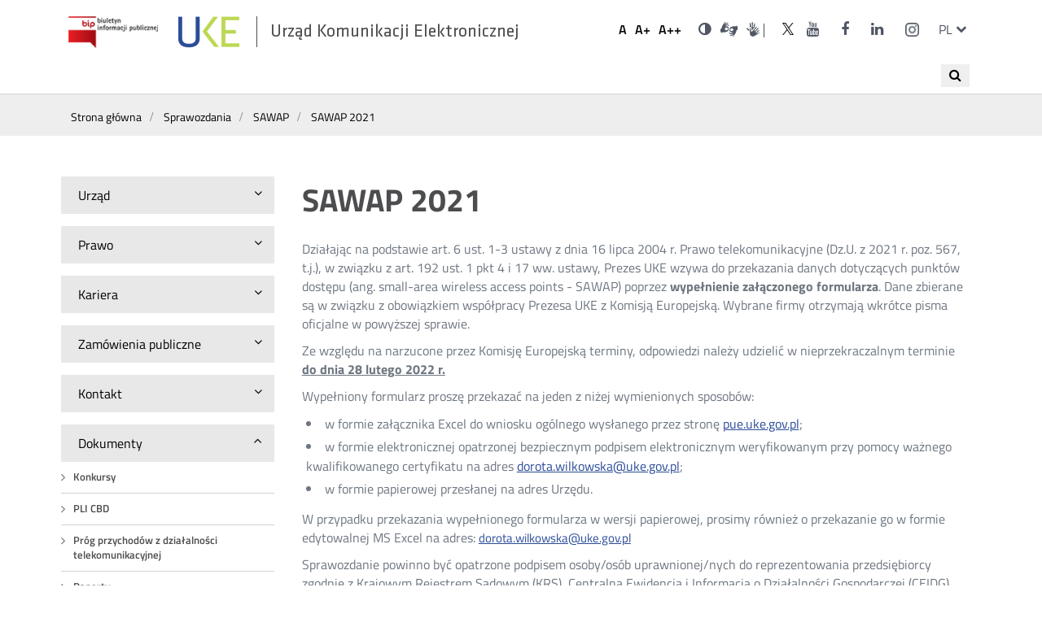

--- FILE ---
content_type: text/html; charset=utf-8
request_url: https://bip.uke.gov.pl/sprawozdania/sawap/sawap-2021,1,1,wersja.html
body_size: 11494
content:
<!DOCTYPE html>
<html lang="pl">
<head>
	<script type="text/javascript" data-cmp-ab="1" src="https://cdn.consentmanager.net/delivery/autoblocking/28992040c173c.js" data-cmp-host="d.delivery.consentmanager.net" data-cmp-cdn="cdn.consentmanager.net" data-cmp-codesrc="/szablony/bip/1"></script>
	<meta charset="UTF-8">
	<title>
					SAWAP					
					- Urząd Komunikacji Elektronicznej			</title>
	<meta content="IE=edge" http-equiv="X-UA-Compatible">
	<meta name="author" content="ideo - www.ideo.pl" />
	<meta name="generator" content="edito - www.edito.pl" />
			<meta name="Keywords" content="uke, rpt, rop, rejestr premium, numeracja, częstotliwości, jst" />
			
	<link rel="apple-touch-icon" sizes="57x57" href="/szablony/bip/images/favicon/apple-icon-57x57.png">
	<link rel="apple-touch-icon" sizes="60x60" href="/szablony/bip/images/favicon/apple-icon-60x60.png">
	<link rel="apple-touch-icon" sizes="72x72" href="/szablony/bip/images/favicon/apple-icon-72x72.png">
	<link rel="apple-touch-icon" sizes="76x76" href="/szablony/bip/images/favicon/apple-icon-76x76.png">
	<link rel="apple-touch-icon" sizes="114x114" href="/szablony/bip/images/favicon/apple-icon-114x114.png">
	<link rel="apple-touch-icon" sizes="120x120" href="/szablony/bip/images/favicon/apple-icon-120x120.png">
	<link rel="apple-touch-icon" sizes="144x144" href="/szablony/bip/images/favicon/apple-icon-144x144.png">
	<link rel="apple-touch-icon" sizes="152x152" href="/szablony/bip/images/favicon/apple-icon-152x152.png">
	<link rel="apple-touch-icon" sizes="180x180" href="/szablony/bip/images/favicon/apple-icon-180x180.png">
	<link rel="icon" type="image/png" sizes="192x192"  href="/szablony/bip/images/favicon/android-icon-192x192.png">
	<link rel="icon" type="image/png" sizes="32x32" href="/szablony/bip/images/favicon/favicon-32x32.png">
	<link rel="icon" type="image/png" sizes="96x96" href="/szablony/bip/images/favicon/favicon-96x96.png">
	<link rel="icon" type="image/png" sizes="16x16" href="/szablony/bip/images/favicon/favicon-16x16.png">
	<link rel="manifest" href="/szablony/bip/images/favicon/manifest.json">
	<meta name="msapplication-TileColor" content="#ffffff">
	<meta name="msapplication-TileImage" content="images/favicon/ms-icon-144x144.png">
	<meta name="theme-color" content="#ffffff">

	<script>
		var base_href = "/szablony/bip/";
	</script>
	<meta name="robots" content="index,follow" />
	<meta name="viewport" content="width=device-width, initial-scale=1.0" />
	<link href="/szablony/bip/favicon.ico"  rel="SHORTCUT ICON" />
	<link href="https://bip.uke.gov.pl/"  rel="canonical" />
	<link type="text/css" href="/gfx/bip/_thumbs/bip__1711622526_ono.css" rel="stylesheet" />
	<script>
		//<![CDATA[
        var Lang = new Object();
		Lang.accessibility_lightbox_label_prev = "Poprzednie zdjęcie";
		Lang.accessibility_lightbox_label_next = "Następne zdjęcie";
		Lang.accessibility_lightbox_label_close = "Zakończ przeglądanie";
	//]]>
	</script>
	
			
  			<!-- Matomo -->
		<script type="text/javascript">
		  var _paq = _paq || [];
		  /* tracker methods like "setCustomDimension" should be called before "trackPageView" */
		  _paq.push(['trackPageView']);
		  _paq.push(['enableLinkTracking']);
		  (function() {
			var u="//stats.uke.gov.pl/";
			_paq.push(['setTrackerUrl', u+'piwik.php']);
			_paq.push(['setSiteId', '12']);
			var d=document, g=d.createElement('script'), s=d.getElementsByTagName('script')[0];
			g.type='text/javascript'; g.async=true; g.defer=true; g.src=u+'piwik.js'; s.parentNode.insertBefore(g,s);
		  })();
		</script>
		<!-- End Matomo Code -->
		<script src="/szablony/bip/scripts/FileSaver.js" defer async></script>
	<script src="/szablony/bip/scripts/jszip.min.js" defer async></script>
	<script src="/szablony/bip/scripts/jszip-utils.js" defer async></script>
	<!--
	Mandatory in IE 6, 7, 8 and 9.
	-->
	<!--[if IE]>
	<script type="text/javascript" src="/szablony/bip/scripts/jszip-utils-ie.js"></script>
	<![endif]-->
  
  
</head>
<body class="page lang-pl gray-0">
	<ul id="skipLinks">
		<li><a class="to-menu" href="#zone-2">Przejdź do menu głównego</a></li>
		<li><a class="to-content-page" href="#description">Przejdź do treści</a></li>
	</ul>

	<div id="page">
		<header id="header-page" class="container">
			<div class="wrapper">
				<div class="row top-bar">
				<div id="logo">
																		<a class="bip-logo" href="https://www.bip.gov.pl/" target="_blank">
																	<img src="/szablony/bip/images/biuletyn_informacji_publicznej.png" alt="Biuletyn informacji publicznej" />
															</a>
						<h1>
							<a class="uke-logo" href="https://uke.gov.pl">
																	<img src="/szablony/bip/images/logo.png" alt="SAWAP" />
																<span style="display:none;"> - </span><span>Urząd Komunikacji Elektronicznej</span>
							</a>
						</h1>
				</div>
				<div id="zone-top">

					
					<h2 class="sr-only">Ustawienia</h2>
					<ul class="fontsize">
						<li>
							<button data-size="1">
								<span aria-hidden="true">A</span>
								<span class="sr-only">Domyślna czcionka</span>
							</button>
						</li>
						<li>
							<button data-size="2">
								<span aria-hidden="true">A+</span>
								<span class="sr-only">Większa czcionka</span>
							</button>

						</li>
						<li>
							<button data-size="3">
								<span aria-hidden="true">A++</span>
								<span class="sr-only">Największa czcionka</span>
							</button>
						</li>
					</ul>
					<ul class="wcag">
													<li>
								<a href="/sprawozdania/sawap/sawap-2021,1,1,wersja.html?contrast=black-yellow" class="contrast">
									<i class="fa fa-adjust" aria-hidden="true"></i>
									<span class="sr-only">Wersja kontrastowa</span>
								</a>
							</li>
																			<li>
								<div class="description-block">
			<p><a class="icon-sign" href="https://uke-waw-wola.wideotlumacz.pl/" target="_blank"><span class="sr-only">Dla niesłyszących</span> </a><a class="fa fa-search hide-for-large" href="/wyniki-wyszukiwania/szukaj.html"><span class="sr-only">Wyszukiwarka</span> </a> <a class="ico-pjm-top" href="https://www.youtube.com/playlist?list=PLwGgw3QbW5WHISwyYs1K5-3Eu07GnUNOm" target="_blank"><span class="wcag-hide">Otwórz w nowym oknie</span></a></p>
<style type="text/css">.metrics td {color:#000;} table.register thead {background:#eee}.register td {color:#000;}
table.register thead tr {border: 1px solid #d1d2d4;} table.register thead tr th{color:#000;font-weight:bold;}
</style>
			</div>
							</li>
											</ul>

											
			<h2 class="sr-only"><span lang="en">Social</span> Media</h2>

<ul class="icons">
	<li><a href="https://twitter.com/UKE_gov_PL" target="_blank" title="Link do konta UKE na Twitterze"><i aria-hidden="true" class="icon-twitter"> </i> <span class="sr-only">UKE na portalu <span lang="en">Twitter</span></span> </a></li>
	<li><a href="https://www.youtube.com/user/UKEregulator" target="_blank"><i aria-hidden="true" class="fa fa-youtube"> </i> <span class="sr-only">UKE na portalu <span lang="en">Youtube</span></span></a></li>
	<li><a href="https://www.facebook.com/UrzadKomunikacjiElektronicznej" target="_blank"><i aria-hidden="true" class="fa fa-facebook"> </i> <span class="sr-only">UKE na portalu <span lang="en">Facebook</span></span></a></li>
	<li><a href="https://www.linkedin.com/company/urz%C4%85d-komunikacji-elektronicznej/" target="_blank" title="Link do konta UKE na LinkedIn"><i aria-hidden="true" class="fa fa-linkedin"> </i><span class="sr-only">UKE na portalu <span lang="en">LinkedIn</span></span></a></li>
<li><a href="https://www.instagram.com/uke_gov_pl/" target="_blank"><i aria-hidden="true" class="icon-instagram"> </i> <span class="sr-only">UKE na portalu <span lang="en">Instagram</span></span><span class="wcag-hide">Otwórz w nowym oknie</span></a></li>
</ul>
		
										
											<div class="js-toggle-lang">
							<a class="language-switcher" href="#!" aria-expanded="false">
								<span aria-hidden="true">pl</span>
								<span class="sr-only">zmień język</span>
								<span class="fa fa-chevron-down" aria-hidden="true"></span>
							</a>
							<h2 class="sr-only">Przełącznik języków</h2>
							<ul class="dropdown-menu">
																	<li>
										<a href="/en/" lang="en" title="English">
											<span aria-hidden="true">en</span>
											<span class="sr-only">English</span>
										</a>
									</li>
															</ul>
						</div>
									</div>
			</div>
			<div class="row off-canvas-menu">
									<nav id="zone-header">
						<h2 class="sr-only show-for-large">Wyszukiwarka</h2>
<div class="search-block-navigation">
<button class="search-navi" title="Otwórz wyszukiwanie">
	<span><i class="fa fa-search" aria-hidden="true"></i></span>
	<span class="sr-only">Wyszukaj</span>
</button>
<form class="search-form" name="wyszukiwarka_26" action="/wyniki-wyszukiwania/szukaj.html" method="post">
	<div class="search-block">
		<label for="search-block-26" class="sr-only">Wyszukiwana fraza</label>
		<input
			type="text"
			name="query"
			value=""
			maxlength="128"
			class="text-input active"
			id="search-block-26"
			placeholder="Szukaj..."
			/>
		<button type="submit" class="submit">
			<span><i class="fa fa-search" aria-hidden="true"></i></span>
			<span class="sr-only">Wyszukaj</span>
		</button>
	</div>
</form>
<button class="search-navi-close" title="Zamknij wyszukiwanie">X</button>
</div>
<style>
	#zone-header .search-form input.active {
		width:220px;
	}
	.search-block-navigation input {
		display:none;
	}
	.search-block-navigation .submit {
		display:none;
	}
	.search-block-navigation.active {
		width:100%;
		background: #fff;
		position: absolute;
		top:0;
	}
	.search-block-navigation.active .search-form{
		margin: 0 auto;
		max-width: 300px;
		position: relative !important;
    	top: 20px !important;
	}
	.search-block-navigation.active input {
		display:block;
	}
	.search-block-navigation.active .submit {
		display:block;
		z-index: 99;
		top:9px;
	}

	.search-block-navigation.active .search-navi-close {
		display:block;
		border:none;
		position: absolute;
		right: 10px;
		top: 10px;
		padding:5px 10px;
	}
	.search-block-navigation.active .search-navi {
		display: none;
	}
	.search-navi {
		border:none;
		padding:5px 10px;
		cursor: pointer;
		position: absolute;
		top: 10px;
		right: 10px;
	}
	.search-navi-close {
		display:none;
	}
	</style>
					</nav>
							</div>
			</div>
		</header>
				<div class="container hidden-zone-4">

			<div id="content" tabindex="1">
				<div class="breadcrumbs">
	<div class="row">
		<ol itemscope itemtype="http://schema.org/BreadcrumbList">
			<li itemprop="itemListElement" itemscope itemtype="http://schema.org/ListItem">
				<a itemprop="item" href="https://bip.uke.gov.pl"><span itemprop="name">Strona główna</span></a>
				<meta itemprop="position" content="1" />
			</li>
																<li itemprop="itemListElement" itemscope itemtype="http://schema.org/ListItem">
						<span class="icon-slash" aria-hidden="true"></span>
						<a itemprop="item" href="https://bip.uke.gov.pl/sprawozdania/"><span itemprop="name">Sprawozdania</span></a>
						<meta itemprop="position" content="2" />
					</li>
									<li itemprop="itemListElement" itemscope itemtype="http://schema.org/ListItem">
						<span class="icon-slash" aria-hidden="true"></span>
						<a itemprop="item" href="https://bip.uke.gov.pl/sprawozdania/sawap/"><span itemprop="name">SAWAP</span></a>
						<meta itemprop="position" content="3" />
					</li>
									<li itemprop="itemListElement" itemscope itemtype="http://schema.org/ListItem">
						<span class="icon-slash" aria-hidden="true"></span>
						<a itemprop="item" href="/sprawozdania/sawap/sawap-2021,1,1,wersja.html"><span itemprop="name">SAWAP 2021</span></a>
						<meta itemprop="position" content="4" />
					</li>
									</ol>
	</div>
</div>
				<div class="row content">

											<section class="menu-left">
							<div class="small-12 medium-4 large-3 column">
									<h2 class=""><button aria-expanded="false">
		<span>Urząd</span>
		<span class="fa fa-angle-down" aria-hidden="true"></span>
	</button></h2>

	<ul class="menu" style="
																																									">
			<li class="first" >
			<span class="fa fa-angle-right" aria-hidden="true"></span>
			<a id="s2" href="http://uke.gov.pl/o-nas/kierownictwo/" >
				Kierownictwo			</a>
					</li>
			<li>
			<span class="fa fa-angle-right" aria-hidden="true"></span>
			<a id="s3" href="/organizacja/" >
				Organizacja			</a>
					</li>
			<li>
			<span class="fa fa-angle-right" aria-hidden="true"></span>
			<a id="s10" href="/informacja-publiczna/" >
				Informacja Publiczna			</a>
							<button class="fa fa-angle-down" aria-describedby="s10" aria-expanded="false">
					<span class="sr-only">Rozwiń</span>
				</button>
				<ul class="submenu"
									>
									<li class="single" >
						<a id="s61" href="/informacja-publiczna/ponowne-wykorzystanie-informacji/" >
							Ponowne wykorzystanie informacji						</a>
											</li>
								</ul>
					</li>
			<li>
			<span class="fa fa-angle-right" aria-hidden="true"></span>
			<a id="s155" href="/ochrona-danych-osobowych/" >
				Ochrona danych osobowych			</a>
					</li>
			<li>
			<span class="fa fa-angle-right" aria-hidden="true"></span>
			<a id="s11" href="/skargi-i-wnioski/" >
				Skargi i Wnioski			</a>
					</li>
			<li>
			<span class="fa fa-angle-right" aria-hidden="true"></span>
			<a id="s197" href="/koordynator-ds-dostepnosci/" >
				Koordynator ds. dostępności			</a>
							<button class="fa fa-angle-down" aria-describedby="s197" aria-expanded="false">
					<span class="sr-only">Rozwiń</span>
				</button>
				<ul class="submenu"
									>
									<li class="first" >
						<a id="s203" href="/koordynator-ds-dostepnosci/raport-o-stanie-zapewnienia-dostepnosci-podmiotu-publicznego/" >
							Raport o stanie zapewnienia dostępności podmiotu publicznego - 2021						</a>
											</li>
									<li>
						<a id="s239" href="/koordynator-ds-dostepnosci/plan-dzialania-na-rzecz-poprawy-zapewniania-dostepnosci/" >
							Plan działania na rzecz poprawy zapewniania dostępności						</a>
											</li>
									<li>
						<a id="s206" href="/koordynator-ds-dostepnosci/www/" >
							 Wnioski o zapewnienie dostępności dla osób ze szczególnymi potrzebam						</a>
											</li>
									<li class="last" >
						<a id="s275" href="/koordynator-ds-dostepnosci/raport-o-stanie-zapewnienia-dostepnosci-uke-2025/" >
							Raport o stanie zapewnienia dostępności UKE 2025						</a>
											</li>
								</ul>
					</li>
			<li>
			<span class="fa fa-angle-right" aria-hidden="true"></span>
			<a id="s157" href="/ocena/" >
				Ocena			</a>
					</li>
			<li>
			<span class="fa fa-angle-right" aria-hidden="true"></span>
			<a id="s88" href="/petycje/" >
				Petycje			</a>
							<button class="fa fa-angle-down" aria-describedby="s88" aria-expanded="false">
					<span class="sr-only">Rozwiń</span>
				</button>
				<ul class="submenu"
									>
									<li class="single" >
						<a id="s171" href="/petycje/zlozone-petycje/" >
							Złożone petycje						</a>
											</li>
								</ul>
					</li>
			<li>
			<span class="fa fa-angle-right" aria-hidden="true"></span>
			<a id="s17" href="/dzialalnosc-lobbingowa/" >
				Działalność lobbingowa			</a>
					</li>
			<li>
			<span class="fa fa-angle-right" aria-hidden="true"></span>
			<a id="s14" href="/kontrola-zarzadcza/" >
				Kontrola Zarządcza			</a>
					</li>
			<li>
			<span class="fa fa-angle-right" aria-hidden="true"></span>
			<a id="s15" href="/majatek/" >
				Majątek			</a>
					</li>
			<li>
			<span class="fa fa-angle-right" aria-hidden="true"></span>
			<a id="s16" href="/sprawy-miedzynarodowe/" >
				Sprawy międzynarodowe			</a>
							<button class="fa fa-angle-down" aria-describedby="s16" aria-expanded="false">
					<span class="sr-only">Rozwiń</span>
				</button>
				<ul class="submenu"
									>
									<li class="first" >
						<a id="s198" href="/sprawy-miedzynarodowe/organizacje-miedzynarodowe/" >
							Organizacje międzynarodowe						</a>
											</li>
									<li>
						<a id="s199" href="/sprawy-miedzynarodowe/wspolpraca-w-ramach-unii-europejskiej/" >
							Współpraca w ramach Unii Europejskiej						</a>
											</li>
									<li>
						<a id="s102" href="/sprawy-miedzynarodowe/projekty-dofinansowane-przez-ue/" >
							Projekty dofinansowane przez UE						</a>
											</li>
									<li>
						<a id="s200" href="/sprawy-miedzynarodowe/wspolpraca-bilateralna/" >
							Współpraca bilateralna						</a>
											</li>
									<li>
						<a id="s84" href="/sprawy-miedzynarodowe/umowy-miedzynarodowe/" >
							Umowy międzynarodowe						</a>
											</li>
									<li class="last" >
						<a id="s202" href="/sprawy-miedzynarodowe/wspolpraca-regionalna/" >
							Współpraca regionalna						</a>
											</li>
								</ul>
					</li>
			<li class="last" >
			<span class="fa fa-angle-right" aria-hidden="true"></span>
			<a id="s262" href="/zgloszenia-naruszenia-prawa/" >
				Zgłoszenia naruszenia prawa			</a>
							<button class="fa fa-angle-down" aria-describedby="s262" aria-expanded="false">
					<span class="sr-only">Rozwiń</span>
				</button>
				<ul class="submenu"
									>
									<li class="first" >
						<a id="s263" href="/zgloszenia-naruszenia-prawa/zgloszenia-wewnetrzne/" >
							Zgłoszenia wewnętrzne						</a>
											</li>
									<li class="last" >
						<a id="s264" href="/zgloszenia-naruszenia-prawa/zgloszenia-zewnetrzne/" >
							Zgłoszenia zewnętrzne						</a>
											</li>
								</ul>
					</li>
	</ul>
	<h2 class=""><button aria-expanded="false">
		<span>Prawo</span>
		<span class="fa fa-angle-down" aria-hidden="true"></span>
	</button></h2>

	<ul class="menu" style="
								">
			<li class="first" >
			<span class="fa fa-angle-right" aria-hidden="true"></span>
			<a id="s18" href="https://edziennik.uke.gov.pl" target="_blank" title="(Link otworzy się w nowym oknie)" >
				Dz. Urzędowy			</a>
					</li>
			<li class="last" >
			<span class="fa fa-angle-right" aria-hidden="true"></span>
			<a id="s19" href="/podstawy-dzialania-prezesa/ustawy/" >
				Podstawy działania Prezesa			</a>
							<button class="fa fa-angle-down" aria-describedby="s19" aria-expanded="false">
					<span class="sr-only">Rozwiń</span>
				</button>
				<ul class="submenu"
									>
									<li class="first" >
						<a id="s87" href="/podstawy-dzialania-prezesa/rozporzadzenia/" >
							Rozporządzenia						</a>
											</li>
									<li>
						<a id="s85" href="/podstawy-dzialania-prezesa/rozporzadzenia-ue/" >
							Rozporządzenia UE						</a>
											</li>
									<li class="last" >
						<a id="s86" href="/podstawy-dzialania-prezesa/ustawy/" >
							Ustawy						</a>
											</li>
								</ul>
					</li>
	</ul>
	<h2 class=""><button aria-expanded="false">
		<span>Kariera</span>
		<span class="fa fa-angle-down" aria-hidden="true"></span>
	</button></h2>

	<ul class="menu" style="
					">
			<li class="single" >
			<span class="fa fa-angle-right" aria-hidden="true"></span>
			<a id="s5" href="/rekrutacja/" >
				Rekrutacja			</a>
							<button class="fa fa-angle-down" aria-describedby="s5" aria-expanded="false">
					<span class="sr-only">Rozwiń</span>
				</button>
				<ul class="submenu"
									>
									<li class="first" >
						<a id="s92" href="/rekrutacja/ogloszenia-o-wolnych-stanowiskach-pracy/" >
							Ogłoszenia o wolnych stanowiskach pracy						</a>
											</li>
									<li class="last" >
						<a id="s93" href="/rekrutacja/wyniki-naborow/" >
							Wyniki naborów						</a>
											</li>
								</ul>
					</li>
	</ul>
	<h2 class=""><button aria-expanded="false">
		<span>Zamówienia publiczne</span>
		<span class="fa fa-angle-down" aria-hidden="true"></span>
	</button></h2>

	<ul class="menu" style="
														">
			<li class="first" >
			<span class="fa fa-angle-right" aria-hidden="true"></span>
			<a id="s245" href="/plan-zamowien-publicznych/" >
				Plan zamówień publicznych			</a>
					</li>
			<li>
			<span class="fa fa-angle-right" aria-hidden="true"></span>
			<a id="s208" href="/szacowanie-wartosci-zamowienia-/" >
				Szacowanie wartości zamówienia			</a>
					</li>
			<li>
			<span class="fa fa-angle-right" aria-hidden="true"></span>
			<a id="s94" href="/zamowienia-publiczne/" >
				Zamówienia publiczne			</a>
					</li>
			<li class="last" >
			<span class="fa fa-angle-right" aria-hidden="true"></span>
			<a id="s207" href="/zapytania-ofertowe/" >
				Zapytania ofertowe			</a>
					</li>
	</ul>
	<h2 class=""><button aria-expanded="false">
		<span>Kontakt</span>
		<span class="fa fa-angle-down" aria-hidden="true"></span>
	</button></h2>

	<ul class="menu" style="
											">
			<li class="first" >
			<span class="fa fa-angle-right" aria-hidden="true"></span>
			<a id="s79" href="http://uke.gov.pl/kontakt/delegatury/" >
				Delegatury			</a>
					</li>
			<li>
			<span class="fa fa-angle-right" aria-hidden="true"></span>
			<a id="s78" href="http://uke.gov.pl/kontakt/departamenty/" >
				Departamenty i Biura			</a>
					</li>
			<li class="last" >
			<span class="fa fa-angle-right" aria-hidden="true"></span>
			<a id="s22" href="http://uke.gov.pl/o-nas/kierownictwo/" >
				Kierownictwo			</a>
					</li>
	</ul>
	<h2 class=""><button aria-expanded="false">
		<span>Dokumenty</span>
		<span class="fa fa-angle-down" aria-hidden="true"></span>
	</button></h2>

	<ul class="menu" style="
																		display:block;													">
			<li class="first" >
			<span class="fa fa-angle-right" aria-hidden="true"></span>
			<a id="s153" href="/konkursy/" >
				Konkursy			</a>
					</li>
			<li>
			<span class="fa fa-angle-right" aria-hidden="true"></span>
			<a id="s99" href="/pli-cbd/" >
				PLI CBD			</a>
					</li>
			<li>
			<span class="fa fa-angle-right" aria-hidden="true"></span>
			<a id="s272" href="/prog-przychodow-z-dzialalnosci-telekomunikacyjnej/" >
				Próg przychodów z działalności telekomunikacyjnej			</a>
					</li>
			<li>
			<span class="fa fa-angle-right" aria-hidden="true"></span>
			<a id="s23" href="/raporty/" >
				Raporty			</a>
					</li>
			<li>
			<span class="fa fa-angle-right" aria-hidden="true"></span>
			<a id="s24" href="/sprawozdania/" class="active">
				Sprawozdania			</a>
							<button class="fa fa-angle-down" aria-describedby="s24" aria-expanded="false">
					<span class="sr-only">Rozwiń</span>
				</button>
				<ul class="submenu"
					style="display:block;"				>
									<li class="first" >
						<a id="s167" href="/sprawozdania/agenda-cyfrowa/" >
							Agenda cyfrowa						</a>
											</li>
									<li>
						<a id="s179" href="/sprawozdania/cocom/" >
							COCOM						</a>
											</li>
									<li>
						<a id="s120" href="/sprawozdania/harmonogram-zbierania-danych/" >
							Harmonogram zbierania danych						</a>
											</li>
									<li>
						<a id="s248" href="/sprawozdania/intraeu/" >
							IntraEU						</a>
											</li>
									<li>
						<a id="s271" href="/sprawozdania/obowiazek-sprawozdawczy-z-art-20-pke/" >
							Obowiązek sprawozdawczy z art. 20 Pke						</a>
											</li>
									<li>
						<a id="s185" href="/sprawozdania/obowiazek-sprawozdawczy-z-art-29-megaustawy/" >
							Obowiązek sprawozdawczy z art. 29 Megaustawy						</a>
											</li>
									<li>
						<a id="s244" href="/sprawozdania/projekty-nowych-formularzy/" >
							Projekty nowych formularzy						</a>
											</li>
									<li>
						<a id="s247" href="/sprawozdania/rlah/" >
							RLAH						</a>
											</li>
									<li>
						<a id="s172" href="/sprawozdania/roaming/" >
							Roaming						</a>
											</li>
									<li>
						<a id="s240" href="/sprawozdania/sawap/" class="active">
							SAWAP						</a>
											</li>
									<li>
						<a id="s255" href="/sprawozdania/sprawozdania-prezesa-uke/" >
							Sprawozdania Prezesa UKE						</a>
											</li>
									<li>
						<a id="s63" href="/sprawozdania/sprawozdania-z-dzialalnosci-pocztowej/" >
							Sprawozdania z działalności pocztowej						</a>
											</li>
									<li>
						<a id="s62" href="/sprawozdania/sprawozdania-z-dzialalnosci-pt/" >
							Sprawozdania z działalności PT						</a>
											</li>
									<li>
						<a id="s154" href="/sprawozdania/usluga-powszechna/" >
							Usługa powszechna						</a>
											</li>
									<li class="last" >
						<a id="s64" href="/sprawozdania/zestawienie-kosztow/" >
							Zestawienie kosztów						</a>
											</li>
								</ul>
					</li>
			<li>
			<span class="fa fa-angle-right" aria-hidden="true"></span>
			<a id="s27" href="/stanowiska/" >
				Stanowiska			</a>
					</li>
			<li>
			<span class="fa fa-angle-right" aria-hidden="true"></span>
			<a id="s29" href="/strategie/" >
				Strategie			</a>
					</li>
			<li class="last" >
			<span class="fa fa-angle-right" aria-hidden="true"></span>
			<a id="s270" href="/weryfikacja-zaswiadczen-z-rpt-i-rjst/" >
				Weryfikacja zaświadczeń z RPT i RJST			</a>
					</li>
	</ul>
	<h2 class=""><button aria-expanded="false">
		<span>Rejestry i wykazy</span>
		<span class="fa fa-angle-down" aria-hidden="true"></span>
	</button></h2>

	<ul class="menu" style="
																																															">
			<li class="first" >
			<span class="fa fa-angle-right" aria-hidden="true"></span>
			<a id="s42" href="/cenniki-uslug-powszechnych/" >
				Cenniki usług powszechnych			</a>
					</li>
			<li>
			<span class="fa fa-angle-right" aria-hidden="true"></span>
			<a id="s40" href="/inwestycje/" >
				Inwestycje			</a>
					</li>
			<li>
			<span class="fa fa-angle-right" aria-hidden="true"></span>
			<a id="s43" href="/lista-produktow-niezgodnych-z-wymaganiami/" >
				Lista produktów niezgodnych z wymaganiami			</a>
					</li>
			<li>
			<span class="fa fa-angle-right" aria-hidden="true"></span>
			<a id="s122" href="/majatek-ruchomy-uke/" >
				Majątek ruchomy UKE			</a>
					</li>
			<li>
			<span class="fa fa-angle-right" aria-hidden="true"></span>
			<a id="s38" href="/numeracja/" >
				Numeracja			</a>
							<button class="fa fa-angle-down" aria-describedby="s38" aria-expanded="false">
					<span class="sr-only">Rozwiń</span>
				</button>
				<ul class="submenu"
									>
									<li class="first" >
						<a id="s184" href="/numeracja/dostawca-uslug/" >
							Dostawca usług						</a>
											</li>
									<li>
						<a id="s267" href="http://numeracja.uke.gov.pl" >
							Tablice numeracji						</a>
											</li>
									<li>
						<a id="s266" href="/numeracja/wykorzystanie-cyfr-ab/" >
							Wykorzystanie cyfr AB						</a>
											</li>
									<li class="last" >
						<a id="s269" href="/numeracja/wykaz-gmin-w-strefach-numeracyjnych-sn/" >
							Wykaz gmin w strefach numeracyjnych (SN)						</a>
											</li>
								</ul>
					</li>
			<li>
			<span class="fa fa-angle-right" aria-hidden="true"></span>
			<a id="s164" href="/rejestr-premium/" >
				Rejestr numerów (d. Rejestr Premium)			</a>
					</li>
			<li>
			<span class="fa fa-angle-right" aria-hidden="true"></span>
			<a id="s37" href="/rjst/" >
				RJST			</a>
					</li>
			<li>
			<span class="fa fa-angle-right" aria-hidden="true"></span>
			<a id="s36" href="/rop/" >
				ROP			</a>
					</li>
			<li>
			<span class="fa fa-angle-right" aria-hidden="true"></span>
			<a id="s35" href="/rpt/" >
				RPT			</a>
					</li>
			<li>
			<span class="fa fa-angle-right" aria-hidden="true"></span>
			<a id="s173" href="http://numeracja.uke.gov.pl" >
				Tablice numeracji			</a>
					</li>
			<li>
			<span class="fa fa-angle-right" aria-hidden="true"></span>
			<a id="s41" href="/znaki-oplaty-pocztowej/" >
				Znaki opłaty pocztowej			</a>
					</li>
			<li>
			<span class="fa fa-angle-right" aria-hidden="true"></span>
			<a id="s180" href="/informacja-o-podjeciu-dzialalnosci-w-zakresie-telekomunikacji/" >
				Informacja o podjęciu działalności w zakresie telekomunikacji			</a>
					</li>
			<li>
			<span class="fa fa-angle-right" aria-hidden="true"></span>
			<a id="s259" href="/smji/" >
				SMJI			</a>
					</li>
			<li>
			<span class="fa fa-angle-right" aria-hidden="true"></span>
			<a id="s261" href="/wykaz-dno/" >
				Wykaz DNO			</a>
					</li>
			<li class="last" >
			<span class="fa fa-angle-right" aria-hidden="true"></span>
			<a id="s251" href="/wykaz-integratorow-uslug-sms-dla-podmiotow-publicznych/" >
				Wykaz integratorów usług SMS dla podmiotów publicznych			</a>
					</li>
	</ul>
	<h2 class=""><button aria-expanded="false">
		<span>Konsultacje i Decyzje</span>
		<span class="fa fa-angle-down" aria-hidden="true"></span>
	</button></h2>

	<ul class="menu" style="
											">
			<li class="first" >
			<span class="fa fa-angle-right" aria-hidden="true"></span>
			<a id="s34" href="/decyzje/" >
				Decyzje			</a>
							<button class="fa fa-angle-down" aria-describedby="s34" aria-expanded="false">
					<span class="sr-only">Rozwiń</span>
				</button>
				<ul class="submenu"
									>
									<li class="first" >
						<a id="s66" href="/decyzje/bezplatny-internet/" >
							Bezpłatny internet						</a>
												<button class="fa fa-angle-down" aria-describedby="s66" aria-expanded="false">
							<span class="sr-only">Rozwiń</span>
						</button>
						<ul class="submenu"
													>
															<li class="single" >
									<span class="fa fa-angle-right" aria-hidden="true"></span>
									<a id="s285" href="/decyzje/bezplatny-internet/decyzje-o-bezplatnym-internecie/" >
										Decyzje o bezpłatnym Internecie									</a>
								</li>
														</ul>
											</li>
									<li>
						<a id="s70" href="/decyzje/decyzje-smp/" >
							Decyzje SMP						</a>
											</li>
									<li>
						<a id="s72" href="/decyzje/dostep-do-infrastruktury/" >
							Dostęp do infrastruktury						</a>
											</li>
									<li>
						<a id="s67" href="/decyzje/dostep-do-nieruchomosci/" >
							Dostęp do nieruchomości						</a>
											</li>
									<li>
						<a id="s160" href="/decyzje/inne/" >
							Inne						</a>
											</li>
									<li>
						<a id="s68" href="/decyzje/oferty-ramowe/" >
							Oferty ramowe						</a>
												<button class="fa fa-angle-down" aria-describedby="s68" aria-expanded="false">
							<span class="sr-only">Rozwiń</span>
						</button>
						<ul class="submenu"
													>
															<li class="first" >
									<span class="fa fa-angle-right" aria-hidden="true"></span>
									<a id="s284" href="/decyzje/oferty-ramowe/stanowiska-i-komunikaty/" >
										Stanowiska i komunikaty									</a>
								</li>
															<li class="last" >
									<span class="fa fa-angle-right" aria-hidden="true"></span>
									<a id="s123" href="/decyzje/oferty-ramowe/testy-msps/" >
										Testy MS/PS									</a>
								</li>
														</ul>
											</li>
									<li>
						<a id="s65" href="/decyzje/podlaczenie-siecidostep-telekomunikacyjny/" >
							Połączenie sieci/dostęp telekomunikacyjny						</a>
												<button class="fa fa-angle-down" aria-describedby="s65" aria-expanded="false">
							<span class="sr-only">Rozwiń</span>
						</button>
						<ul class="submenu"
													>
															<li class="first" >
									<span class="fa fa-angle-right" aria-hidden="true"></span>
									<a id="s282" href="/decyzje/podlaczenie-siecidostep-telekomunikacyjny/decyzje-o-dostepie-telekomunikacyjnym/" >
										Decyzje o dostępie telekomunikacyjnym									</a>
								</li>
															<li class="last" >
									<span class="fa fa-angle-right" aria-hidden="true"></span>
									<a id="s283" href="/decyzje/podlaczenie-siecidostep-telekomunikacyjny/decyzje-o-polaczeniu-sieci/" >
										Decyzje o połączeniu sieci									</a>
								</li>
														</ul>
											</li>
									<li>
						<a id="s69" href="/decyzje/rachunkowosc-regulacyjna/" >
							Rachunkowość regulacyjna						</a>
											</li>
									<li>
						<a id="s71" href="/decyzje/umorzenie-niepodatkowych-naleznosci/" >
							Umorzenie niepodatkowych należności						</a>
											</li>
									<li>
						<a id="s280" href="/decyzje/obowiazki-regulacyjne/" >
							Obowiązki regulacyjne						</a>
											</li>
									<li class="last" >
						<a id="s286" href="/decyzje/operator-wyznaczony/" >
							Operator wyznaczony						</a>
											</li>
								</ul>
					</li>
			<li>
			<span class="fa fa-angle-right" aria-hidden="true"></span>
			<a id="s33" href="/konsultacje-i-wyniki-konsultacji/" >
				Konsultacje i wyniki konsultacji			</a>
							<button class="fa fa-angle-down" aria-describedby="s33" aria-expanded="false">
					<span class="sr-only">Rozwiń</span>
				</button>
				<ul class="submenu"
									>
									<li class="first" >
						<a id="s281" href="/konsultacje-i-wyniki-konsultacji/konsultowane-projekty/" >
							Konsultowane projekty						</a>
											</li>
									<li class="last" >
						<a id="s119" href="/konsultacje-i-wyniki-konsultacji/wyniki-konsultacji/" >
							Wyniki konsultacji						</a>
											</li>
								</ul>
					</li>
			<li class="last" >
			<span class="fa fa-angle-right" aria-hidden="true"></span>
			<a id="s97" href="/przeglad-rynkow/" >
				Przegląd Rynków			</a>
							<button class="fa fa-angle-down" aria-describedby="s97" aria-expanded="false">
					<span class="sr-only">Rozwiń</span>
				</button>
				<ul class="submenu"
									>
									<li class="first" >
						<a id="s241" href="/przeglad-rynkow/planowane-przeglady-rynkowe/" >
							Planowane przeglądy rynkowe						</a>
											</li>
									<li class="last" >
						<a id="s163" href="/przeglad-rynkow/regulacja-rynkow-ftr/" >
							Regulacja rynków FTR						</a>
											</li>
								</ul>
					</li>
	</ul>
	<h2 class=""><button aria-expanded="false">
		<span>Częstotliwości</span>
		<span class="fa fa-angle-down" aria-hidden="true"></span>
	</button></h2>

	<ul class="menu" style="
																													">
			<li class="first" >
			<span class="fa fa-angle-right" aria-hidden="true"></span>
			<a id="s133" href="/dostepnosc-czestotliwosci/" >
				Dostępność częstotliwości			</a>
							<button class="fa fa-angle-down" aria-describedby="s133" aria-expanded="false">
					<span class="sr-only">Rozwiń</span>
				</button>
				<ul class="submenu"
									>
									<li class="first" >
						<a id="s134" href="/dostepnosc-czestotliwosci/informacja-o-zajetosci-widma/" >
							Informacja o zajętości widma						</a>
											</li>
									<li>
						<a id="s136" href="/dostepnosc-czestotliwosci/ogloszenia-o-dostepnosci/" >
							Ogłoszenia o dostępności						</a>
											</li>
									<li>
						<a id="s137" href="/dostepnosc-czestotliwosci/dzierzawa-czestotliwosci/" >
							Dzierżawa częstotliwości						</a>
											</li>
									<li class="last" >
						<a id="s174" href="/dostepnosc-czestotliwosci/informacja-o-wnioskach-o-rezerwacje/" >
							Informacja o wnioskach o rezerwacje						</a>
											</li>
								</ul>
					</li>
			<li>
			<span class="fa fa-angle-right" aria-hidden="true"></span>
			<a id="s126" href="/jak-uzyskac-rezerwacje--pozwolenie--zezwolenie/" >
				Jak uzyskać rezerwację / pozwolenie / zezwolenie			</a>
					</li>
			<li>
			<span class="fa fa-angle-right" aria-hidden="true"></span>
			<a id="s129" href="/plany-zagospodarowania-czestotliwosci/" >
				Plany zagospodarowania częstotliwości			</a>
					</li>
			<li>
			<span class="fa fa-angle-right" aria-hidden="true"></span>
			<a id="s138" href="/pozwolenia-radiowe/" >
				Pozwolenia radiowe			</a>
							<button class="fa fa-angle-down" aria-describedby="s138" aria-expanded="false">
					<span class="sr-only">Rozwiń</span>
				</button>
				<ul class="submenu"
									>
									<li class="first" >
						<a id="s139" href="/pozwolenia-radiowe/wykaz-pozwolen-radiowych/" >
							Wykaz pozwoleń radiowych						</a>
											</li>
									<li>
						<a id="s141" href="/pozwolenia-radiowe/rejestr-urzadzen/" >
							Rejestr urządzeń						</a>
											</li>
									<li>
						<a id="s142" href="/pozwolenia-radiowe/urzadzenia-niewymagajace-pozwolenia-/" >
							Urządzenia niewymagające pozwolenia						</a>
											</li>
									<li>
						<a id="s143" href="/pozwolenia-radiowe/obszary-z-urzadzeniami-pomiarowymi-uke/" >
							Obszary z urządzeniami pomiarowymi UKE						</a>
											</li>
									<li>
						<a id="s196" href="/pozwolenia-radiowe/oplaty-za-pozwolenia-rrl/" >
							Opłaty za pozwolenia RRL						</a>
											</li>
									<li>
						<a id="s246" href="/pozwolenia-radiowe/pomiary-przepustowosci-w-sieciach-4g5g/" >
							Pomiary przepustowości w sieciach 4G/5G						</a>
											</li>
									<li class="last" >
						<a id="s268" href="/pozwolenia-radiowe/wysokosc-jednorazowej-oplaty/" >
							Wysokość jednorazowej opłaty za prawo używania urządzenia radiowego						</a>
											</li>
								</ul>
					</li>
			<li>
			<span class="fa fa-angle-right" aria-hidden="true"></span>
			<a id="s132" href="/przetargi-aukcje-i-konkursy/" >
				Przetargi, aukcje i konkursy			</a>
							<button class="fa fa-angle-down" aria-describedby="s132" aria-expanded="false">
					<span class="sr-only">Rozwiń</span>
				</button>
				<ul class="submenu"
									>
									<li class="single" >
						<a id="s253" href="/przetargi-aukcje-i-konkursy/informacja-on-nzk/" >
							Informacja o NZK						</a>
											</li>
								</ul>
					</li>
			<li>
			<span class="fa fa-angle-right" aria-hidden="true"></span>
			<a id="s276" href="/przydzialy-czestotliwosci/" >
				Przydziały częstotliwości			</a>
					</li>
			<li>
			<span class="fa fa-angle-right" aria-hidden="true"></span>
			<a id="s144" href="/rezerwacje-czestotliwosci/" >
				Rezerwacje częstotliwości			</a>
							<button class="fa fa-angle-down" aria-describedby="s144" aria-expanded="false">
					<span class="sr-only">Rozwiń</span>
				</button>
				<ul class="submenu"
									>
									<li class="first" >
						<a id="s145" href="/rezerwacje-czestotliwosci/rezerwacje-ogolnopolskie/" >
							Rezerwacje ogólnopolskie						</a>
											</li>
									<li>
						<a id="s149" href="/rezerwacje-czestotliwosci/rezerwacje-telewizyjne/" >
							Rezerwacje telewizyjne						</a>
											</li>
									<li>
						<a id="s151" href="/rezerwacje-czestotliwosci/rezerwacje-radiofoniczne/" >
							Rezerwacje radiofoniczne						</a>
											</li>
									<li class="last" >
						<a id="s176" href="/rezerwacje-czestotliwosci/wnioski-o-zmiane-rezerwacji/" >
							Wnioski o zmianę rezerwacji						</a>
											</li>
								</ul>
					</li>
			<li>
			<span class="fa fa-angle-right" aria-hidden="true"></span>
			<a id="s131" href="/swiadectwa-operatora-urzadzen-radiowych/" >
				Świadectwa operatora urządzeń radiowych			</a>
					</li>
			<li class="last" >
			<span class="fa fa-angle-right" aria-hidden="true"></span>
			<a id="s127" href="/umowy-miedzynarodowe/" >
				Umowy międzynarodowe			</a>
					</li>
	</ul>
	<h2 class=""><button aria-expanded="false">
		<span>Poradniki</span>
		<span class="fa fa-angle-down" aria-hidden="true"></span>
	</button></h2>

	<ul class="menu" style="
																										">
			<li class="first" >
			<span class="fa fa-angle-right" aria-hidden="true"></span>
			<a id="s49" href="/bezpieczenstwo/" >
				Bezpieczeństwo			</a>
					</li>
			<li>
			<span class="fa fa-angle-right" aria-hidden="true"></span>
			<a id="s91" href="/informacje-dla-jst/" >
				Informacje dla JST			</a>
					</li>
			<li>
			<span class="fa fa-angle-right" aria-hidden="true"></span>
			<a id="s50" href="/informacje-dla-przesiebiorcow/" >
				Informacje dla przedsiębiorców			</a>
							<button class="fa fa-angle-down" aria-describedby="s50" aria-expanded="false">
					<span class="sr-only">Rozwiń</span>
				</button>
				<ul class="submenu"
									>
									<li class="single" >
						<a id="s288" href="/informacje-dla-przesiebiorcow/kontrole/" >
							Kontrole						</a>
												<button class="fa fa-angle-down" aria-describedby="s288" aria-expanded="false">
							<span class="sr-only">Rozwiń</span>
						</button>
						<ul class="submenu"
													>
															<li class="single" >
									<span class="fa fa-angle-right" aria-hidden="true"></span>
									<a id="s289" href="/informacje-dla-przesiebiorcow/kontrole/informacja-o-zasadach-umozliwiajacych-przypisanie-przedsiebiorcow-do-wlasciwej-kategorii-ryzyka-naruszenia-prawa/" >
										Informacja o zasadach umożliwiających przypisanie przedsiębiorców do właściwej kategorii ryzyka naruszenia prawa									</a>
								</li>
														</ul>
											</li>
								</ul>
					</li>
			<li>
			<span class="fa fa-angle-right" aria-hidden="true"></span>
			<a id="s45" href="/jak-uzyskac-przydzial-numeracji/" >
				Jak uzyskać przydział numeracji			</a>
					</li>
			<li>
			<span class="fa fa-angle-right" aria-hidden="true"></span>
			<a id="s260" href="/jak-uzyskac-wpis-w-wykazie-dno/" >
				Jak uzyskać wpis w wykazie DNO			</a>
					</li>
			<li>
			<span class="fa fa-angle-right" aria-hidden="true"></span>
			<a id="s51" href="/ostrzezeniawyroby-niezgodne/" >
				Ostrzeżenia/wyroby niezgodne			</a>
					</li>
			<li>
			<span class="fa fa-angle-right" aria-hidden="true"></span>
			<a id="s47" href="/swiadectwa/" >
				Świadectwa			</a>
					</li>
			<li class="last" >
			<span class="fa fa-angle-right" aria-hidden="true"></span>
			<a id="s165" href="/zgloszenia-do-rejestru-numerow-d-rejestru-premium/" >
				Zgłoszenia do rejestru numerów (d. Rejestru Premium)			</a>
					</li>
	</ul>
	<h2 class=""><button aria-expanded="false">
		<span>Wyroby</span>
		<span class="fa fa-angle-down" aria-hidden="true"></span>
	</button></h2>

	<ul class="menu" style="
																																">
			<li class="first" >
			<span class="fa fa-angle-right" aria-hidden="true"></span>
			<a id="s189" href="/ogolne-procedury/" >
				Ogólne procedury			</a>
					</li>
			<li>
			<span class="fa fa-angle-right" aria-hidden="true"></span>
			<a id="s188" href="/akty-prawne/" >
				Akty prawne			</a>
					</li>
			<li>
			<span class="fa fa-angle-right" aria-hidden="true"></span>
			<a id="s190" href="/ogolny-schemat-kontroli/" >
				Ogólny schemat kontroli			</a>
					</li>
			<li>
			<span class="fa fa-angle-right" aria-hidden="true"></span>
			<a id="s191" href="/postepowanie-z-wyrobami-niezgodnymi/" >
				Postępowanie z wyrobami niezgodnymi			</a>
					</li>
			<li>
			<span class="fa fa-angle-right" aria-hidden="true"></span>
			<a id="s192" href="/kary-pieniezne/" >
				Kary pieniężne			</a>
					</li>
			<li>
			<span class="fa fa-angle-right" aria-hidden="true"></span>
			<a id="s193" href="/oplaty-za-badanie-wyrobow/" >
				Opłaty za badanie wyrobów			</a>
					</li>
			<li>
			<span class="fa fa-angle-right" aria-hidden="true"></span>
			<a id="s194" href="/srodki-odwolawcze/" >
				Środki odwoławcze			</a>
					</li>
			<li>
			<span class="fa fa-angle-right" aria-hidden="true"></span>
			<a id="s195" href="/wyroby-lista-wyrobow-niezgodnych/" >
				Lista produktów niezgodnych			</a>
					</li>
			<li>
			<span class="fa fa-angle-right" aria-hidden="true"></span>
			<a id="s187" href="/dane-kontaktowe/" >
				Dane kontaktowe			</a>
					</li>
			<li class="last" >
			<span class="fa fa-angle-right" aria-hidden="true"></span>
			<a id="s287" href="/czestotliwosc-kontroli-planowych-przedsiebiorcow/" >
				Częstotliwość kontroli planowych przedsiębiorców			</a>
					</li>
	</ul>
	<h2 class=""><button aria-expanded="false">
		<span>Dostępność produktów i usług</span>
		<span class="fa fa-angle-down" aria-hidden="true"></span>
	</button></h2>

	<ul class="menu" style="
											">
			<li class="first" >
			<span class="fa fa-angle-right" aria-hidden="true"></span>
			<a id="s277" href="/normy/" >
				Normy			</a>
					</li>
			<li>
			<span class="fa fa-angle-right" aria-hidden="true"></span>
			<a id="s278" href="/wytyczne/" >
				Wytyczne			</a>
					</li>
			<li class="last" >
			<span class="fa fa-angle-right" aria-hidden="true"></span>
			<a id="s279" href="/ogolny-schemat-kontroli-dostepnosci-produktow-i-uslug/" >
				Ogólny schemat kontroli			</a>
					</li>
	</ul>
	<h2 class=""><button aria-expanded="false">
		<span>Dostępność</span>
		<span class="fa fa-angle-down" aria-hidden="true"></span>
	</button></h2>

	<ul class="menu" style="
											">
			<li class="first" >
			<span class="fa fa-angle-right" aria-hidden="true"></span>
			<a id="s258" href="/deklaracja-dostepnosci/" >
				Deklaracja			</a>
					</li>
			<li>
			<span class="fa fa-angle-right" aria-hidden="true"></span>
			<a id="s256" href="http://www.uke.gov.pl/dostepnosc" >
				Dostępność			</a>
					</li>
			<li class="last" >
			<span class="fa fa-angle-right" aria-hidden="true"></span>
			<a id="s257" href="https://uke.gov.pl/dostepnosc/dostepnosc-w-budynkach-urzedu,4.html" >
				Dostępność w budynkach			</a>
					</li>
	</ul>
							</div>
						</section>
													<div id="description" class="small-12 medium-8 large-9 column" tabindex="-1">
								<div class="module">
	<button onclick="javascript: window.print();" class="print">
		<span class="sr-only">drukuj</span>
		<span class="fa fa-print"></span>
	</button>
		<div class="description">
	<div class="desc-module">
					<h2 class="title">
				SAWAP 2021			</h2>
						<p>Działając na podstawie art. 6 ust. 1-3 ustawy z dnia 16 lipca 2004 r. Prawo telekomunikacyjne (Dz.U. z 2021 r. poz. 567, t.j.), w związku z art. 192 ust. 1 pkt 4 i 17 ww. ustawy, Prezes UKE wzywa do przekazania danych dotyczących punktów dostępu (ang. small-area wireless access points - SAWAP) poprzez <strong>wypełnienie załączonego formularza</strong>. Dane zbierane są w związku z obowiązkiem współpracy Prezesa UKE z Komisją Europejską. Wybrane firmy otrzymają wkrótce pisma oficjalne w powyższej sprawie.</p>

<p>Ze względu na narzucone przez Komisję Europejską terminy, odpowiedzi należy udzielić w&nbsp;nieprzekraczalnym terminie <strong><u>do dnia 28 lutego 2022 r.</u> </strong></p>

<p>Wypełniony formularz proszę przekazać na jeden z niżej wymienionych sposobów:</p>

<ul>
	<li>w formie załącznika Excel do wniosku ogólnego wysłanego przez stronę <a href="https://pue.uke.gov.pl/">pue.uke.gov.pl</a>;</li>
	<li>w formie elektronicznej opatrzonej bezpiecznym podpisem elektronicznym weryfikowanym przy pomocy ważnego kwalifikowanego certyfikatu na adres <span class="sendto" data-before=" " data-after="" data-user="dorota.wilkowska" data-host="uke.gov.pl" data-text="dorota.wilkowska // uke.gov.pl"></span>;</li>
	<li>w formie papierowej przesłanej na adres Urzędu.</li>
</ul>

<p>W przypadku przekazania wypełnionego formularza w wersji papierowej, prosimy również o przekazanie go w formie edytowalnej MS Excel na adres: <span class="sendto" data-before=" " data-after="" data-user="dorota.wilkowska" data-host="uke.gov.pl" data-text="dorota.wilkowska // uke.gov.pl"></span></p>

<p>Sprawozdanie powinno być opatrzone podpisem osoby/osób uprawnionej/nych do reprezentowania przedsiębiorcy zgodnie z Krajowym Rejestrem Sądowym (KRS), Centralną Ewidencją i Informacją o Działalności Gospodarczej (CEIDG) bądź z podpisem prawidłowo ustanowionego pełnomocnika.</p>

<p>Jeżeli formularz zostanie podpisany przez pełnomocnika, należy dołączyć aktualne pełnomocnictwo wraz z&nbsp;dowodem opłaty skarbowej.</p>

<p><strong><u>Uprzejmie informujemy, iż niniejsze wezwanie dotyczy wyłącznie przedsiębiorców telekomunikacyjnych, którzy otrzymają pisma wzywające do przesłania danych</u></strong><u>.</u></p>

<p>W przypadku pytań związanych z formularzem proszę kontaktować się z Panią Dorotą Wilkowską (e-mail: <span class="sendto" data-before=" " data-after="" data-user="dorota.wilkowska" data-host="uke.gov.pl" data-text="dorota.wilkowska // uke.gov.pl"></span>).</p>

<p>Adres Urzędu:</p>

<p><strong>Urząd Komunikacji Elektronicznej</strong></p>

<p><strong>Departament Strategii i Analiz</strong></p>

<p><strong>Wydział Analiz Telekomunikacyjnych</strong></p>

<p>ul. Giełdowa 7/9</p>

<p>01-211 Warszawa</p>
		<h3 class="title files_header">
	Pliki do pobrania	<p class="files_block">
		<span class="all_files"><i class="fa fa-download"></i>Pobierz wszystkie załączniki</span>
			</p>
</h3>
<ul class="files">
			<li class="file">
			<img src="/szablony/bip/images/mimetypes/xlsx.png" width="16" height="16" alt="" class="icon" />
			<div class="part">
				<a href="/download/gfx/bip/pl/defaultstronaopisowa/240/1/1/formularz_lista_kontrolna_dotyczaca_raportowania_rozporzadzenia.xlsx" title="formularz_lista_kontrolna_dotyczaca_raportowania_rozporzadzenia.XLSX">
											formularz_lista_kontrolna_dotyczaca_raportowania_rozporzadzenia										-
											<span>15 KB</span> <span>plik XLSX</span>									</a>
			</div>
		</li>
		</ul>
			</div>

</div>
	<table class="metrics">
		<caption>Metryka</caption>
	
		<tbody>
							<tr>
					<td>Podmiot udostępniający informację:</td>
					<td><strong>Urząd Komunikacji Elektronicznej</strong></td>
				</tr>
										<tr>
					<td>Osoba odpowiedzialna:</td>
					<td><strong>Dorota Wilkowska</strong></td>
				</tr>
						<tr>
				<td>Osoba publikująca informację:</td>
				<td><strong>Wojciech Gunia</strong></td>
			</tr>
										<tr>
					<td>Data publikacji:</td>
					<td>
						<strong>
							15.02.2022 13:55						</strong>
					</td>
				</tr>
								</tbody>
	</table>
	<div class="metrics-registry">
		<a href="/sprawozdania/sawap/sawap-2021,1,rejestr.html">Rejestr zmian</a>
	</div>

	</div>
							</div>
											
				</div>
			</div>
		</div>


		<footer id="footer-page">
			<div class="container">
				<div class="row">
											<div class="medium-3 column">
							<section id="zone-7">
								<h2 class="sr-only">Dane kontaktowe</h2>
								<div class="description-block">
			<div class="description-block">
<p>Urząd Komunikacji Elektronicznej<br />
ul. Giełdowa&nbsp;7/9<br />
01-211 Warszawa</p>

<p>T: +48 22 33 04 000<br />
F: +48 22 53 49 162<br />
<a href="https://pue.uke.gov.pl/#/ConsumerForm">Formularz kontaktowy</a><br />
Redaktor: Klaudia Kieliszczyk,<br />
T:&nbsp;+48 22 53 49 299</p>
</div>
			</div>
							</section>
						</div>
					
					<div class="medium-9 column">
						<section id="zone-8">
							<div class="footer-icons">
															</div>
															<div class="footer-menu">
									<div class="mobile-icons">
			<ul class="icons">
	<li><a href="https://twitter.com/UKE2UKE/" target="_blank"><i aria-hidden="true" class="fa fa-twitter"> </i> <span class="sr-only">UKE na portalu <span lang="en">Twitter</span></span> </a></li>
	<li><a href="https://www.youtube.com/user/UKEregulator" target="_blank"><i aria-hidden="true" class="fa fa-youtube"> </i> <span class="sr-only">UKE na portalu <span lang="en">Youtube</span></span></a></li>
	<li><a href="https://www.facebook.com/UrzadKomunikacjiElektronicznej" target="_blank"><i aria-hidden="true" class="fa fa-facebook"> </i> <span class="sr-only">UKE na portalu <span lang="en">Facebook</span></span></a></li>
</ul>
	</div>
<h2 class="sr-only">Stopka menu</h2>
	<ul class="menu">
			<li class="first" >
			<a href="http://edziennik.uke.gov.pl/" target="_blank" title="(Link otworzy się w nowym oknie)" >
				Dziennik Urzędowy UKE			</a>
					</li>
			<li>
			<a href="http://uke.gov.pl/ochrona-danych-osobowych/" >
				Ochrona danych osobowych			</a>
					</li>
			<li>
			<a href="http://uke.gov.pl/polityka-prywatnosci/" target="_blank" title="(Link otworzy się w nowym oknie)" >
				Polityka prywatności			</a>
					</li>
			<li>
			<a href="http://archiwum.uke.gov.pl" >
				Strona archiwalna			</a>
					</li>
			<li>
			<a href="http://uke.gov.pl/kontakt/" >
				Kontakt			</a>
					</li>
			<li class="last" >
			<a href="/deklaracja-dostepnosci/" >
				Deklaracja dostępności			</a>
					</li>
		</ul>
								</div>
													</section>
					</div>

				</div>
				<div>
					<div class="row">
						<div class="medium-6 column">
							<p><!--©--> 2026 Urząd Komunikacji Elektronicznej</p>
						</div>
						<div class="medium-6 column realisation">
							<p>realizacja: <a href="http://www.ideo.pl/" target="_blank">Ideo</a></p>
						</div>
					</div>
				</div>

			</div>
		</footer>
	</div>

		
	<link type="text/css" href="/szablony/bip/styles/mobile.css" rel="stylesheet" />
	<link type="text/css" href="/szablony/bip/styles/print.css" rel="stylesheet" media="print" />
	<script src="/gfx/bip/_thumbs/bip__1726662214_ono.js" ></script>
	<script>
		/* usunięcie meta foundation */
		$(document).ready(function(){$('meta[class*=\'foundation\']').remove();});
	</script>
			
<script type="text/javascript" src="/_Incapsula_Resource?SWJIYLWA=719d34d31c8e3a6e6fffd425f7e032f3&ns=2&cb=1183508508" async></script></body>
</html>


--- FILE ---
content_type: text/css
request_url: https://bip.uke.gov.pl/gfx/bip/_thumbs/bip__1711622526_ono.css
body_size: 40156
content:
html{font-size: 12px}body{font-family: 'Titillium Web';;font-size: 1rem;line-height: 1.5rem;color: #6d7680;padding: 0px;margin: 0px;border-style: none;background: #FFFFFF}a{text-decoration: none;cursor: pointer}a:hover{text-decoration: underline}p{margin: 0px;padding: 0px 0px 10px}input, select, textarea{font-family: Arial;font-size: 1rem;line-height: 1.5rem;color: #6d7680;padding: 0px;margin: 0px;border: none;background: #FFFFFF}textarea{resize: vertical}.clear{clear: both}.clear-all{clear: both;height: 0px;line-height: 0rem;font-size: 0px;margin: 0px;padding: 0px;border: 0px;background: none}ul{list-style: none;margin: 0px;padding: 0px 0px 10px 15px}ul li{margin: 0px;padding: 0px 0px 4px 15px;position: relative}ul:not(.menu) ul:not(.menu) li:before{content: "\f054";display: inline-block;font: normal normal normal 14px/1 FontAwesome;font-size: inherit;text-rendering: auto;-webkit-font-smoothing: antialiased;-moz-osx-font-smoothing: grayscale;font-size: 7px;position: absolute;top: 6px;left: 0}ol{margin: 0px;padding: 0px 0px 10px 10px;overflow: hidden}ol li{margin: 0px 0px 0px 20px;padding: 0px 0px 4px}pre{background: none repeat scroll 0 0 #FFF6BF;border-bottom: 2px solid #FFD324;color: #514721;font-size: 0.9167rem;padding: 0.8em;margin: 5px 0 !important;overflow: hidden;position: relative;top: 0px;left: 0px;z-index: 100000}img{margin: 0px;padding: 0px;border: 0px;max-width: 100%;height: auto}.bold{font-weight: bold}.italic{font-style: italic}.underline{text-decoration: underline}.video{text-align: center;padding: 10px 0px;margin: 0 auto;overflow: hidden;display: block}span.video{display: block}.display-none{display: none}.wcag-hide{position: absolute !important;height: 1px;width: 1px;overflow: hidden;clip: rect(1px 1px 1px 1px);clip: rect(1px, 1px, 1px, 1px);margin: 0}.red{color: red}.green{color: green}#map img{max-width: none}iframe{border: 0px;margin: 0px;padding: 0px}#page-preview{position: fixed;width: 100%;top: 0px;left: 0px;background: #000;text-align: center;line-height: 4.167rem;font-size: 2.5rem;color: #fff;opacity: 0.5}#zone-top #mobile-version{display: none;border-right: 1px solid #D3D6D9}#zone-top .mobile-version-off{display: inline-block !important}.Benchmark table{margin: auto}.Benchmark td{background: #fff;color: #000}.Benchmark tr:hover td{background: #EBEBEB}.js-loader{background: #000 url(szablony/bip/images/lightbox/loader.gif) no-repeat 50% 50%;position: fixed;filter:alpha(opacity=60);-moz-opacity: 0.6;opacity: 0.6;z-index: 1000;top: 0px;left: 0px;width: 100% !important;height: 100% !important}.cke{overflow: hidden}ul.cke_panel_list li{background: transparent;padding: 0 0 1px}ul.cke_panel_list li p{margin: 0;padding: 0}.column{box-sizing: border-box}.video-center{display:flex}.video-right{display:flex;justify-content: right}.video-right .video{margin:2px}#cookie-info{position: fixed;width:100%;bottom: 0;left: 0;z-index: 999;background: #f5f4f2;font-size: .75rem;padding: .625rem 0 .625rem .9375rem;padding-right: 0px;padding-left: 0.9375rem;border-top: 2px solid #201f1d;font-size:13px;color:#000}#cookie-info .row{position: relative;padding:5px 0}#cookie-info .button{position: relative;top:0;right:20px;float: right}@media (max-width:674px){#cookie-info .button{position: relative;top: 0;right: 20px;display: block;float: right;font-size:14px}#cookie-info p, #cookie-info a, #cookie-info span{font-size:14px}}@media (max-width:306px){#cookie-info{padding-left: 5px;padding-bottom: 0}#cookie-info .button{font-size:10px;right:10px}#cookie-info p{float:left;padding-bottom:0}#cookie-info p, #cookie-info a, #cookie-info span{font-size:10px}#cookie-info br{display:none}}.gray-1 img{filter: url("data:image/svg+xml;utf8,#grayscale");filter: gray;-webkit-filter: grayscale(100%)}ol.brackets > li:before{content: " ) ";margin-left:-7px;background:#ffffff}.file-list{background: url(/szablony/uke/images/mimetypes/txt.png) no-repeat;padding:10px 0 10px 32px;font-size: 1.3125rem}.content p a.file-list{font-size: 1.3125rem}.file-list.mov, .file-list.mpg, .file-list.mpeg, .file-list.avi{background: url(/szablony/bip/images/mimetypes/avi.png) no-repeat}.file-list.mp3{background: url(/szablony/bip/images/mimetypes/mp3.png) no-repeat}.file-list.gif, .file-list.jpeg, .file-list.jpg{background: url(/szablony/bip/images/mimetypes/gif.png) no-repeat}.file-list.rar, .file-list.zip{background: url(/szablony/bip/images/mimetypes/zip.png) no-repeat}.file-list.pdf{background: url(/szablony/bip/images/mimetypes/pdf.png) no-repeat}.file-list.doc, .file-list.docx{background: url(/szablony/bip/images/mimetypes/docx.png) no-repeat}.file-list.ppt{background: url(/szablony/bip/images/mimetypes/ppt.png) no-repeat}.file-list.xls, .file-list.xlsx{background: url(/szablony/bip/images/mimetypes/xls.png) no-repeat}#page{overflow: hidden}#logo{margin: 0px;float: left}#zone-top{float: right;height: 28px;margin: 0px -5px 0px 0px}#zone-top ul{padding: 0;float: left}#zone-top ul li{padding: 0;background: none;float: left}#zone-top ul li:before{display: none}#zone-top a{color: #505664;padding: 5px;display: inline-block}table{margin: 10px 0px 20px;padding: 0px;border: 0px;border-collapse: collapse}table th{background: #505664;color: #fff;font: 12px/18px Arial, Verdana, Sans-Serif;padding: 10px;text-align: center;border: 0px}table td{color: #6d7680;font: 12px/18px Arial, Verdana, Sans-Serif;padding: 10px;border: solid #D3D6D9;border-width: 1px 0px 0px 1px}table tr:nth-child(1) td{border-top: 0px}table td:nth-child(1){border-left: 0px}#zone-header{clear: right;overflow: hidden}#zone-header ul{list-style: none;margin: 0;padding: 0px}#zone-header ul li{margin: 0px;padding: 0px;float: left;background: none}#zone-header ul li a:before{display: none}#footer-page a{color: #edeef0;text-decoration: none}#footer-page a:hover{color: #bcd853}#footer-page #footer{float: left;max-width: 50%;padding: 5px 30px 0px 0px}#zone-footer{clear: both}#zone-footer ul{list-style: none;margin: 0px -5px 0px 0px;padding: 0px;float: right}#zone-footer ul li{margin: 0px;padding: 0px;float: left;background: none}#zone-footer ul li:before{display: none}#zone-footer ul li a{margin: 0px;padding: 5px 7px;display: inline-block;background: none}#zone-footer ul li a:before{display: none}#zone-footer .block{padding: 0px}#realization{float: right;clear: right;padding: 7px 0px 0px}#realization .cms{float: right;margin: 0px 0px 0px 3px}.block:after{content: '';display: table;clear: both}#header-page .block{padding: 0px}.menu, .menu ul{list-style: none;margin: 0px;padding: 0px}.menu li{display: block;margin: 0px;padding: 0px}ul ul li a{padding-left: 34px;background-color: #f5f5f5;background-repeat: no-repeat;position: relative}.menu ul ul li a:before{content:"\f054";display: inline-block;font: normal normal normal 14px/1 FontAwesome;font-size: inherit;text-rendering: auto;-webkit-font-smoothing: antialiased;-moz-osx-font-smoothing: grayscale;position: absolute;left: 20px;top: 13px;font-size: 7px}.breadcrumbs li{list-style-type: none;float: left;margin: 0 5px 0 0}.breadcrumbs li:after{content: '/'}.breadcrumbs li:nth-last-child(1):after{content: ''}.breadcrumbs:after{content: '';display: table;clear: both}.breadcrumbs a, .breadcrumbs .element{color: #6d7680;float: left;padding: 0px 10px}.breadcrumbs a:hover{color: #bcd853}.breadcrumbs .home{background: none;padding: 0px 10px 0px 0px}.breadcrumbs .fa{float: left;font-size: 8px;line-height: 2em}.ico-pjm{background:url(/szablony/bip/images/pjm-black.png) no-repeat 50% 50%;backgorund-size:23px;height:44px;width:44px;position:absolute;top:125px;right:10px;border-radius:50%;z-index:999}.news-block .ico-pjm{background:#fff url(/szablony/bip/images/pjm-black.png) no-repeat 50% 50%}.single-news .ico-pjm{top:auto;right:auto}.news a .ico-pjm{top:150px}.module .news-list-view .ico-pjm{top:auto;bottom:10px;z-index:1}.btn-pjm{font-family: 'Titillium Web';background:#2b4c98 url(/szablony/bip/images/pjm-biale.png) no-repeat 10px 50%;backgorund-size:20px;color:#fff;border:0;padding:5px 20px 5px 40px;text-transform:uppercase;cursor:pointer;margin:0 0 20px 0;font-size:18px}.modal{display: none;position: fixed;z-index: 999;left: 0;top: 0;width: 100%;height: 100%;overflow: hidden;background-color: rgb(0,0,0);background-color: rgba(0,0,0,0.4)}.modal-content{margin-left:auto;margin-right: auto;margin-top:calc(50vh - 267px);padding: 20px;width: 785px}.close{color: #aaa;float: right;font-size: 28px;font-weight: bold}.close:hover, .close:focus{color: black;text-decoration: none;cursor: pointer}#video-modal .button{display:none}span.video, span.video iframe{width:785px}.txt-right{text-align:right}.ico-pjm-top{background:#fff url(/szablony/bip/images/pjm-black-top.png) no-repeat 50% 50%;height:24px;width:22px;padding:2px !important;border-radius:50%}.icon-sign{float:left}.menu .ico-pjm{right:0;bottom:1px;top:auto;background:url(/szablony/bip/images/pjm-black-small.png) no-repeat 50% 50%;height:28px;width:28px}.img-header{padding:10px}.list-header{padding:10px;margin-bottom:25px}.gray-1 #logo .ico-kir{margin:5px 0 0 -30px;position:absolute}@media screen and (max-width:63.9375em){.gray-1 #logo{margin-left:120px}} #fancybox-loading{position: fixed;top: 50%;left: 50%;width: 40px;height: 40px;margin-top: -20px;margin-left: -20px;cursor: pointer;overflow: hidden;z-index: 1104;display: none}#fancybox-loading div{position: absolute;top: 0;left: 0;width: 40px;height: 480px;background-image: url('szablony/bip/images/lightbox/fancybox.png')}#fancybox-overlay{position: absolute;top: 0;left: 0;width: 100%;z-index: 1100;display: none}#fancybox-tmp{padding: 0;margin: 0;border: 0;overflow: auto;display: none}#fancybox-wrap{position: absolute;top: 0;left: 0;padding: 20px;z-index: 1101;outline: none;display: none}#fancybox-wrap:focus{outline: 20px solid red !important}#fancybox-outer{position: relative;width: 100%;height: 100%;background: #fff}#fancybox-content{width: 0;height: 0;padding: 0;outline: none;position: relative;overflow: hidden;z-index: 1102;border: 0px solid #fff}#fancybox-hide-sel-frame{position: absolute;top: 0;left: 0;width: 100%;height: 100%;background: transparent;z-index: 1101}#fancybox-close{position: absolute;top: -15px;right: -15px;width: 30px;height: 30px;background: transparent url('szablony/bip/images/lightbox/fancybox.png') -40px 0px;cursor: pointer;z-index: 1103;display: none;border: none}#fancybox-error{color: #444;font: normal 12px/20px Arial;padding: 14px;margin: 0}#fancybox-img{width: 100%;height: 100%;padding: 0;margin: 0;border: none;outline: none;line-height: 0;vertical-align: top}#fancybox-frame{width: 100%;height: 100%;border: none;display: block}#fancybox-left, #fancybox-right{position: absolute;bottom: 0px;height: 100%;width: 35%;cursor: pointer;border: none;outline: none;background: transparent url('szablony/bip/images/lightbox/blank.gif');z-index: 1102;display: none}#fancybox-left{left: 0px}#fancybox-right{right: 0px}#fancybox-left-ico, #fancybox-right-ico{position: absolute;top: 50%;left: -9999px;width: 30px;height: 30px;margin-top: -15px;cursor: pointer;z-index: 1102;display: block}#fancybox-left-ico{background-image: url('szablony/bip/images/lightbox/fancybox.png');background-position: -40px -30px}#fancybox-right-ico{background-image: url('szablony/bip/images/lightbox/fancybox.png');background-position: -40px -60px}#fancybox-left:hover, #fancybox-right:hover{visibility: visible}#fancybox-left:hover span, #fancybox-left:focus span{left: 20px}#fancybox-right:hover span, #fancybox-right:focus span{left: auto;right: 20px}.fancybox-bg{position: absolute;padding: 0;margin: 0;border: 0;width: 20px;height: 20px;z-index: 1001}#fancybox-bg-n{top: -20px;left: 0;width: 100%;background-image: url('szablony/bip/images/lightbox/fancybox-x.png')}#fancybox-bg-ne{top: -20px;right: -20px;background-image: url('szablony/bip/images/lightbox/fancybox.png');background-position: -40px -162px}#fancybox-bg-e{top: 0;right: -20px;height: 100%;background-image: url('szablony/bip/images/lightbox/fancybox-y.png');background-position: -20px 0px}#fancybox-bg-se{bottom: -20px;right: -20px;background-image: url('szablony/bip/images/lightbox/fancybox.png');background-position: -40px -182px}#fancybox-bg-s{bottom: -20px;left: 0;width: 100%;background-image: url('szablony/bip/images/lightbox/fancybox-x.png');background-position: 0px -20px}#fancybox-bg-sw{bottom: -20px;left: -20px;background-image: url('szablony/bip/images/lightbox/fancybox.png');background-position: -40px -142px}#fancybox-bg-w{top: 0;left: -20px;height: 100%;background-image: url('szablony/bip/images/lightbox/fancybox-y.png')}#fancybox-bg-nw{top: -20px;left: -20px;background-image: url('szablony/bip/images/lightbox/fancybox.png');background-position: -40px -122px}#fancybox-title{font-family: Helvetica;font-size: 12px;z-index: 1102}.fancybox-title-inside{padding-bottom: 10px;text-align: center;color: #333;background: #fff;position: relative}.fancybox-title-outside{padding-top: 10px;color: #fff}.fancybox-title-over{position: absolute;bottom: 0;left: 0;color: #FFF;text-align: left}#fancybox-title-over{padding: 10px;background-image: url('szablony/bip/images/lightbox/fancy_title_over.png');display: block}.fancybox-title-float{position: absolute;left: 0;bottom: -20px;height: 32px}#fancybox-title-float-wrap{border: none;border-collapse: collapse;width: auto}#fancybox-title-float-wrap td{border: none;white-space: nowrap}#fancybox-title-float-left{padding: 0 0 0 15px;background: url('szablony/bip/images/lightbox/fancybox.png') -40px -90px no-repeat}#fancybox-title-float-main{color: #FFF;line-height: 29px;font-weight: bold;padding: 0 0 3px 0;background: url('szablony/bip/images/lightbox/fancybox-x.png') 0px -40px}#fancybox-title-float-right{padding: 0 0 0 15px;background: url('szablony/bip/images/lightbox/fancybox.png') -55px -90px no-repeat}.media-maska{position: absolute;background: #ffffff;filter:alpha(opacity=1);-moz-opacity: 0.01;opacity: 0.01;width: 100%;display: block}.carousel{padding: 20px 0px}.carousel .foto{position: relative}.jcarousel-container{width: 444px;padding: 0px 40px;position: relative;margin: 0px auto}.jcarousel-container ul{margin: 0px;padding: 0px;background: none;padding: 0px;position: relative}.jcarousel-container ul li{margin: 0px 1px 0px 2px;padding: 0px;background: none;float: left;height: 118px;width: 145px}.jcarousel-container ul li a{margin: 0px;padding: 0px;background: none}.jcarousel-clip{overflow: hidden}.jcarousel-prev, .jcarousel-next{display: block;overflow: hidden;clear: both;width: 27px;height: 17px;background: #505664;margin: -8px 0px 0px;position: absolute;right: 0px;top: 50%;cursor: pointer;text-align: center}.jcarousel-prev:before, .jcarousel-next:before{display: inline-block;font: normal normal normal 14px/1 FontAwesome;font-size: inherit;text-rendering: auto;-webkit-font-smoothing: antialiased;-moz-osx-font-smoothing: grayscale;font-size: 8px;color: #fff;vertical-align: middle}.jcarousel-prev:before{content:"\f053"}.jcarousel-next:before{content:"\f054"}.jcarousel-prev{left: 0px}.jcarousel-prev-disabled, .jcarousel-next-disabled{opacity: 0.4}.carousel .foto .desc{padding: 0px 0px 10px}.df-center{text-align: center}.df-clear-left{clear: left}.df-main fieldset{margin: 0;padding: 0;border: 0}.df-main fieldset legend{display: none}.df-control{overflow: hidden;position: relative;clear: both;overflow: hidden;padding: 0 0 10px}.file-control{background-color: #FFFFFF}.df-control .df-required{color: #bcd853;font-family: Arial;font-size: 12px}.df-hover{border: 1px dashed #c1d4e7}.df-selected{background-color: #f8fafc;border: 1px solid #c1d4e7}.df-sortable{display: block;clear: both;height: 1px;margin: 5px 0px 5px 0px;background-color: #f8fafc;border: 1px solid #c1d4e7}.df-add-control, .df-del-control{display: none;position: absolute;right: 22px;top: 2px;width: 16px;height: 16px;background: url(../Images/ikony/add_on.gif) no-repeat 0px 0px;z-index: 10}.df-del-control{right: 3px;background-image: url(../Images/ikony/delete_on.gif)}.df-selected .df-del-control, .df-selected .df-add-control{display: block}.df-left-half{clear: left;float: left;width: 48%}.df-right-half{clear: right;float: right;width: 48%}.df-label{color: #6D7680;font-family: Arial;font-size: 12px;font-weight: normal;margin: 0px;padding: 6px 0px}.df-label-top .df-label{display: block;padding: 0px 0px 4px 0px;font-weight: bold}.df-label-left .df-label{float: left;width: 24%}.df-label-right .df-label{float: left;margin: 0px;width: 31%;padding: 0px;text-align: left;font-weight: normal;line-height: 27px}.df-element, .df-label-top .df-element{display: block;position: relative}.df-label-left .df-element{float: right;width: 69%}.df-label-right .df-element{float: right;width: 69%}.df-description, .df-label-top .df-description{clear: both;padding: 4px 0px 0px 0px;text-align: justify}.df-label-left .df-description{clear: none;float: right;width: 74%}.df-label-right .df-description{clear: none;float: right;width: 74%}.df-center .df-description{text-align: center}.df-small .df-element input[type=text]{width: 24%}.df-element input[type=text], .df-medium .df-element input[type=text]{width: 48.5%}.df-large .df-element input[type=text]{width: 95%}.df-small .df-element textarea{height: 50px}.df-element textarea{border: 1px solid #a8acad;background: #ffffff;margin: 0px;float: left;line-height: 25px;overflow: visible;box-shadow: inset 0px 1px 3px #cecece;line-height: 18px;padding: 5px;width: 95%;height: 100px}.df-medium .df-element textarea{width: 95%;height: 100px}.df-large .df-element textarea{height: 150px}.df-element select{border: 1px solid #a8acad;background: #ffffff;margin: 0px;float: left;line-height: 25px;overflow: visible;box-shadow: inset 0px 1px 3px #cecece;height: 25px;padding: 4px 5px}.df-small .df-element select{width: 24.7%}.df-element select, .df-medium .df-element select{width: 49.2%}.df-large .df-element select{width: 99.6%}.df-element .df-option{display: block;overflow: hidden;cursor: pointer}.df-element .df-option input{height: 18px;margin: 0px 5px 0px 0px}.df-columns-two .df-element .df-option{float: left;width: 49%}.df-columns-three .df-element .df-option{float: left;width: 32%}.df-columns-four .df-element .df-option{float: left;width: 24%}.df-element .df-allowother{clear: both}.df-element .df-allowother label{float: none;width: auto;padding: 4px 0px 0px 10px;overflow: hidden;display: inline-block}.df-element .df-allowother div{padding: 0px 0px 0px 23px;overflow: hidden}.df-element .df-allowother div input{width: 47%}.df-left-half .df-allowother div input, .df-right-half .df-allowother div input{width: 95%}.df-matrix{border: 1px solid #fff;border-collapse: collapse;margin: 0px 0px 20px;width: 100%}.df-matrix th, .df-matrix td{text-align: center;vertical-align: middle;padding: 5px;margin: 0px}.df-matrix th{background: #505664;color: #fff;height: 30px}.df-matrix td{background: #EBEBEB;border: 1px solid #fff;border-collapse: collapse}.df-matrix td span{display: block}.df-matrix td input{float: none}.df-matrix td.df-matrix-label{width: 200px;text-align: left}.df-element .df-matrix label input{float: none;margin: 5px 0px 0px}input.df-button-next{float: right}.df-control input{border: 1px solid #a8acad;background: #ffffff;margin: 0px;padding: 0px 5px;float: left;height: 25px;line-height: 25px;overflow: visible;box-shadow: inset 0px 1px 3px #cecece}.df-image a{overflow: hidden;clear: both;float: left}.df-image input{overflow: hidden;clear: both;float: left}.df-image .delete-checkbox{overflow: hidden;clear: both;float: left;padding: 0px 0px 5px}.df-image .delete-checkbox input{float: left;height: 18px;margin: 0 5px 0 0} .sr-only{position: absolute;width: 1px;height: 1px;padding: 0;margin: -1px;overflow: hidden;clip: rect(0,0,0,0);border: 0}.sr-only-focusable:active, .sr-only-focusable:focus{position: static;width: auto;height: auto;margin: 0;overflow: visible;clip: auto}#skipLinks{margin: 0;padding: 0;position: absolute;top: 0;list-style: none;overflow: visible}#skipLinks li:before{display: none}#skipLinks a{display: inline;left: -9000em;padding: 7px 10px 7px 10px;position: absolute;text-decoration: none;z-index: 200;width: 150px;text-align: center}#skipLinks a:hover, #skipLinks a:focus, #skipLinks a:active{background: #231f20;color: #fff;left: 4px;top: 4px;position: absolute}#wai-menu:focus, #wai-search:focus, #content:focus{outline: none}.fontsize button{border: none;background: none;padding: 5px;cursor: pointer;font-size: 1rem;line-height: 1.5rem}.fontsize button:hover{text-decoration: underline}#zone-header ul li a{outline-offset: -4px}html.fontsize-1{}html.fontsize-2{font-size: 14px !important}html.fontsize-3{font-size: 16px !important}.picker{font-size:16px;text-align:left;line-height:1.2;color:#000;position:absolute;z-index:10000;-webkit-user-select:none;-moz-user-select:none;-ms-user-select:none;user-select:none}.picker__input{cursor:default}.picker__input.picker__input--active{border-color:#0089ec}.picker__holder{width:100%;overflow-y:auto;-webkit-overflow-scrolling:touch;position:fixed;transition:background .15s ease-out,-webkit-transform 0s .15s;transition:background .15s ease-out,transform 0s .15s;-webkit-backface-visibility:hidden}.picker__frame,.picker__holder{top:0;bottom:0;left:0;right:0;-webkit-transform:translateY(100%);-ms-transform:translateY(100%);transform:translateY(100%)}.picker__frame{position:absolute;margin:0 auto;min-width:256px;max-width:666px;width:100%;-ms-filter:"progid:DXImageTransform.Microsoft.Alpha(Opacity=0)";filter:alpha(opacity=0);-moz-opacity:0;opacity:0;transition:all .15s ease-out}.picker__wrap{display:table;width:100%;height:100%}@media (min-height:33.875em){.picker__frame{overflow:visible;top:auto;bottom:-100%;max-height:80%}.picker__wrap{display:block}}.picker__box{background:#fff;display:table-cell;vertical-align:middle}@media (min-height:26.5em){.picker__box{font-size:1.25em}}@media (min-height:33.875em){.picker__box{display:block;font-size:1.33em;border:1px solid #777;border-top-color:#898989;border-bottom-width:0;border-radius:5px 5px 0 0;box-shadow:0 12px 36px 16px rgba(0,0,0,.24)}}@media (min-height:40.125em){.picker__frame{margin-bottom:7.5%}.picker__box{font-size:1.5em;border-bottom-width:1px;border-radius:5px}}.picker--opened .picker__holder{-webkit-transform:translateY(0);-ms-transform:translateY(0);transform:translateY(0);zoom:1;background:rgba(0,0,0,.32);transition:background .15s ease-out}.picker--opened .picker__frame{-webkit-transform:translateY(0);-ms-transform:translateY(0);transform:translateY(0);-ms-filter:"progid:DXImageTransform.Microsoft.Alpha(Opacity=100)";filter:alpha(opacity=100);-moz-opacity:1;opacity:1}@media (min-height:33.875em){.picker--opened .picker__frame{top:auto;bottom:0}}.picker__footer,.picker__header,.picker__table{text-align:center}.picker__day--highlighted,.picker__select--month:focus,.picker__select--year:focus{border-color:#0089ec}.picker__box{padding:0 1em}.picker__header{position:relative;margin-top:.75em}.picker__month,.picker__year{font-weight:500;display:inline-block;margin-left:.25em;margin-right:.25em}.picker__year{color:#999;font-size:.8em;font-style:italic}.picker__select--month,.picker__select--year{border:1px solid #b7b7b7;height:2em;padding:.5em;margin-left:.25em;margin-right:.25em}.picker__select--month{width:35%}.picker__select--year{width:22.5%}.picker__nav--next,.picker__nav--prev{position:absolute;padding:.5em 1.25em;width:1em;height:1em;box-sizing:content-box;top:-.25em}.picker__nav--prev{left:-1em;padding-right:1.25em}.picker__nav--next{right:-1em;padding-left:1.25em}@media (min-width:24.5em){.picker__select--month,.picker__select--year{margin-top:-.5em}.picker__nav--next,.picker__nav--prev{top:-.33em}.picker__nav--prev{padding-right:1.5em}.picker__nav--next{padding-left:1.5em}}.picker__nav--next:before,.picker__nav--prev:before{content:" ";border-top:.5em solid transparent;border-bottom:.5em solid transparent;border-right:.75em solid #000;width:0;height:0;display:block;margin:0 auto}.picker__nav--next:before{border-right:0;border-left:.75em solid #000}.picker__nav--next:hover,.picker__nav--prev:hover{cursor:pointer;color:#000;background:#b1dcfb}.picker__nav--disabled,.picker__nav--disabled:before,.picker__nav--disabled:before:hover,.picker__nav--disabled:hover{cursor:default;background:0 0;border-right-color:#f5f5f5;border-left-color:#f5f5f5}.picker--focused .picker__day--highlighted,.picker__day--highlighted:hover,.picker__day--infocus:hover,.picker__day--outfocus:hover{color:#000;cursor:pointer;background:#b1dcfb}.picker__table{border-collapse:collapse;border-spacing:0;table-layout:fixed;font-size:inherit;width:100%;margin-top:.75em;margin-bottom:.5em}@media (min-height:33.875em){.picker__table{margin-bottom:.75em}}.picker__table td{margin:0;padding:0}.picker__weekday{width:14.285714286%;font-size:.75em;padding-bottom:.25em;color:#999;font-weight:500}@media (min-height:33.875em){.picker__weekday{padding-bottom:.5em}}.picker__day{padding:.3125em 0;font-weight:200;border:1px solid transparent}.picker__day--today{position:relative}.picker__day--today:before{content:" ";position:absolute;top:2px;right:2px;width:0;height:0;border-top:.5em solid #0059bc;border-left:.5em solid transparent}.picker__day--disabled:before{border-top-color:#aaa}.picker__day--outfocus{color:#ddd}.picker--focused .picker__day--selected,.picker__day--selected,.picker__day--selected:hover{background:#0089ec;color:#fff}.picker--focused .picker__day--disabled,.picker__day--disabled,.picker__day--disabled:hover{background:#f5f5f5;border-color:#f5f5f5;color:#ddd;cursor:default}.picker__day--highlighted.picker__day--disabled,.picker__day--highlighted.picker__day--disabled:hover{background:#bbb}.picker__button--clear,.picker__button--close,.picker__button--today{border:1px solid #fff;background:#fff;font-size:.8em;padding:.66em 0;font-weight:700;width:33%;display:inline-block;vertical-align:bottom}.picker__button--clear:hover,.picker__button--close:hover,.picker__button--today:hover{cursor:pointer;color:#000;background:#b1dcfb;border-bottom-color:#b1dcfb}.picker__button--clear:focus,.picker__button--close:focus,.picker__button--today:focus{background:#b1dcfb;border-color:#0089ec;outline:0}.picker__button--clear:before,.picker__button--close:before,.picker__button--today:before{position:relative;display:inline-block;height:0}.picker__button--clear:before,.picker__button--today:before{content:" ";margin-right:.45em}.picker__button--today:before{top:-.05em;width:0;border-top:.66em solid #0059bc;border-left:.66em solid transparent}.picker__button--clear:before{top:-.25em;width:.66em;border-top:3px solid #e20}.picker__button--close:before{content:"\D7";top:-.1em;vertical-align:top;font-size:1.1em;margin-right:.35em;color:#777}.picker__button--today[disabled],.picker__button--today[disabled]:hover{background:#f5f5f5;border-color:#f5f5f5;color:#ddd;cursor:default}.picker__button--today[disabled]:before{border-top-color:#aaa} @font-face{font-family:'FontAwesome';src:url('/szablony/bip/fonts/fontawesome-webfont.eot?v=4.5.0');src:url('/szablony/bip/fonts/fontawesome-webfont.eot?#iefix&v=4.5.0') format('embedded-opentype'),url('/szablony/bip/fonts/fontawesome-webfont.woff2?v=4.5.0') format('woff2'),url('/szablony/bip/fonts/fontawesome-webfont.woff?v=4.5.0') format('woff'),url('/szablony/bip/fonts/fontawesome-webfont.ttf?v=4.5.0') format('truetype'),url('/szablony/bip/fonts/fontawesome-webfont.svg?v=4.5.0#fontawesomeregular') format('svg');font-weight:normal;font-style:normal}.fa{display:inline-block;font:normal normal normal 14px/1 FontAwesome;font-size:inherit;text-rendering:auto;-webkit-font-smoothing:antialiased;-moz-osx-font-smoothing:grayscale}.fa-lg{font-size:1.33333333em;line-height:.75em;vertical-align:-15%}.fa-2x{font-size:2em}.fa-3x{font-size:3em}.fa-4x{font-size:4em}.fa-5x{font-size:5em}.fa-fw{width:1.28571429em;text-align:center}.fa-ul{padding-left:0;margin-left:2.14285714em;list-style-type:none}.fa-ul>li{position:relative}.fa-li{position:absolute;left:-2.14285714em;width:2.14285714em;top:.14285714em;text-align:center}.fa-li.fa-lg{left:-1.85714286em}.fa-border{padding:.2em .25em .15em;border:solid .08em #eee;border-radius:.1em}.fa-pull-left{float:left}.fa-pull-right{float:right}.fa.fa-pull-left{margin-right:.3em}.fa.fa-pull-right{margin-left:.3em}.pull-right{float:right}.pull-left{float:left}.fa.pull-left{margin-right:.3em}.fa.pull-right{margin-left:.3em}.fa-spin{-webkit-animation:fa-spin 2s infinite linear;animation:fa-spin 2s infinite linear}.fa-pulse{-webkit-animation:fa-spin 1s infinite steps(8);animation:fa-spin 1s infinite steps(8)}@-webkit-keyframes fa-spin{0%{-webkit-transform:rotate(0deg);transform:rotate(0deg)}100%{-webkit-transform:rotate(359deg);transform:rotate(359deg)}}@keyframes fa-spin{0%{-webkit-transform:rotate(0deg);transform:rotate(0deg)}100%{-webkit-transform:rotate(359deg);transform:rotate(359deg)}}.fa-rotate-90{filter:progid:DXImageTransform.Microsoft.BasicImage(rotation=1);-webkit-transform:rotate(90deg);-ms-transform:rotate(90deg);transform:rotate(90deg)}.fa-rotate-180{filter:progid:DXImageTransform.Microsoft.BasicImage(rotation=2);-webkit-transform:rotate(180deg);-ms-transform:rotate(180deg);transform:rotate(180deg)}.fa-rotate-270{filter:progid:DXImageTransform.Microsoft.BasicImage(rotation=3);-webkit-transform:rotate(270deg);-ms-transform:rotate(270deg);transform:rotate(270deg)}.fa-flip-horizontal{filter:progid:DXImageTransform.Microsoft.BasicImage(rotation=0, mirror=1);-webkit-transform:scale(-1, 1);-ms-transform:scale(-1, 1);transform:scale(-1, 1)}.fa-flip-vertical{filter:progid:DXImageTransform.Microsoft.BasicImage(rotation=2, mirror=1);-webkit-transform:scale(1, -1);-ms-transform:scale(1, -1);transform:scale(1, -1)}:root .fa-rotate-90,:root .fa-rotate-180,:root .fa-rotate-270,:root .fa-flip-horizontal,:root .fa-flip-vertical{filter:none}.fa-stack{position:relative;display:inline-block;width:2em;height:2em;line-height:2em;vertical-align:middle}.fa-stack-1x,.fa-stack-2x{position:absolute;left:0;width:100%;text-align:center}.fa-stack-1x{line-height:inherit}.fa-stack-2x{font-size:2em}.fa-inverse{color:#fff}.fa-glass:before{content:"\f000"}.fa-music:before{content:"\f001"}.fa-search:before{content:"\f002"}.fa-envelope-o:before{content:"\f003"}.fa-heart:before{content:"\f004"}.fa-star:before{content:"\f005"}.fa-star-o:before{content:"\f006"}.fa-user:before{content:"\f007"}.fa-film:before{content:"\f008"}.fa-th-large:before{content:"\f009"}.fa-th:before{content:"\f00a"}.fa-th-list:before{content:"\f00b"}.fa-check:before{content:"\f00c"}.fa-remove:before,.fa-close:before,.fa-times:before{content:"\f00d"}.fa-search-plus:before{content:"\f00e"}.fa-search-minus:before{content:"\f010"}.fa-power-off:before{content:"\f011"}.fa-signal:before{content:"\f012"}.fa-gear:before,.fa-cog:before{content:"\f013"}.fa-trash-o:before{content:"\f014"}.fa-home:before{content:"\f015"}.fa-file-o:before{content:"\f016"}.fa-clock-o:before{content:"\f017"}.fa-road:before{content:"\f018"}.fa-download:before{content:"\f019"}.fa-arrow-circle-o-down:before{content:"\f01a"}.fa-arrow-circle-o-up:before{content:"\f01b"}.fa-inbox:before{content:"\f01c"}.fa-play-circle-o:before{content:"\f01d"}.fa-rotate-right:before,.fa-repeat:before{content:"\f01e"}.fa-refresh:before{content:"\f021"}.fa-list-alt:before{content:"\f022"}.fa-lock:before{content:"\f023"}.fa-flag:before{content:"\f024"}.fa-headphones:before{content:"\f025"}.fa-volume-off:before{content:"\f026"}.fa-volume-down:before{content:"\f027"}.fa-volume-up:before{content:"\f028"}.fa-qrcode:before{content:"\f029"}.fa-barcode:before{content:"\f02a"}.fa-tag:before{content:"\f02b"}.fa-tags:before{content:"\f02c"}.fa-book:before{content:"\f02d"}.fa-bookmark:before{content:"\f02e"}.fa-print:before{content:"\f02f"}.fa-camera:before{content:"\f030"}.fa-font:before{content:"\f031"}.fa-bold:before{content:"\f032"}.fa-italic:before{content:"\f033"}.fa-text-height:before{content:"\f034"}.fa-text-width:before{content:"\f035"}.fa-align-left:before{content:"\f036"}.fa-align-center:before{content:"\f037"}.fa-align-right:before{content:"\f038"}.fa-align-justify:before{content:"\f039"}.fa-list:before{content:"\f03a"}.fa-dedent:before,.fa-outdent:before{content:"\f03b"}.fa-indent:before{content:"\f03c"}.fa-video-camera:before{content:"\f03d"}.fa-photo:before,.fa-image:before,.fa-picture-o:before{content:"\f03e"}.fa-pencil:before{content:"\f040"}.fa-map-marker:before{content:"\f041"}.fa-adjust:before{content:"\f042"}.fa-tint:before{content:"\f043"}.fa-edit:before,.fa-pencil-square-o:before{content:"\f044"}.fa-share-square-o:before{content:"\f045"}.fa-check-square-o:before{content:"\f046"}.fa-arrows:before{content:"\f047"}.fa-step-backward:before{content:"\f048"}.fa-fast-backward:before{content:"\f049"}.fa-backward:before{content:"\f04a"}.fa-play:before{content:"\f04b"}.fa-pause:before{content:"\f04c"}.fa-stop:before{content:"\f04d"}.fa-forward:before{content:"\f04e"}.fa-fast-forward:before{content:"\f050"}.fa-step-forward:before{content:"\f051"}.fa-eject:before{content:"\f052"}.fa-chevron-left:before{content:"\f053"}.fa-chevron-right:before{content:"\f054"}.fa-plus-circle:before{content:"\f055"}.fa-minus-circle:before{content:"\f056"}.fa-times-circle:before{content:"\f057"}.fa-check-circle:before{content:"\f058"}.fa-question-circle:before{content:"\f059"}.fa-info-circle:before{content:"\f05a"}.fa-crosshairs:before{content:"\f05b"}.fa-times-circle-o:before{content:"\f05c"}.fa-check-circle-o:before{content:"\f05d"}.fa-ban:before{content:"\f05e"}.fa-arrow-left:before{content:"\f060"}.fa-arrow-right:before{content:"\f061"}.fa-arrow-up:before{content:"\f062"}.fa-arrow-down:before{content:"\f063"}.fa-mail-forward:before,.fa-share:before{content:"\f064"}.fa-expand:before{content:"\f065"}.fa-compress:before{content:"\f066"}.fa-plus:before{content:"\f067"}.fa-minus:before{content:"\f068"}.fa-asterisk:before{content:"\f069"}.fa-exclamation-circle:before{content:"\f06a"}.fa-gift:before{content:"\f06b"}.fa-leaf:before{content:"\f06c"}.fa-fire:before{content:"\f06d"}.fa-eye:before{content:"\f06e"}.fa-eye-slash:before{content:"\f070"}.fa-warning:before,.fa-exclamation-triangle:before{content:"\f071"}.fa-plane:before{content:"\f072"}.fa-calendar:before{content:"\f073"}.fa-random:before{content:"\f074"}.fa-comment:before{content:"\f075"}.fa-magnet:before{content:"\f076"}.fa-chevron-up:before{content:"\f077"}.fa-chevron-down:before{content:"\f078"}.fa-retweet:before{content:"\f079"}.fa-shopping-cart:before{content:"\f07a"}.fa-folder:before{content:"\f07b"}.fa-folder-open:before{content:"\f07c"}.fa-arrows-v:before{content:"\f07d"}.fa-arrows-h:before{content:"\f07e"}.fa-bar-chart-o:before,.fa-bar-chart:before{content:"\f080"}.fa-twitter-square:before{content:"\f081"}.fa-facebook-square:before{content:"\f082"}.fa-camera-retro:before{content:"\f083"}.fa-key:before{content:"\f084"}.fa-gears:before,.fa-cogs:before{content:"\f085"}.fa-comments:before{content:"\f086"}.fa-thumbs-o-up:before{content:"\f087"}.fa-thumbs-o-down:before{content:"\f088"}.fa-star-half:before{content:"\f089"}.fa-heart-o:before{content:"\f08a"}.fa-sign-out:before{content:"\f08b"}.fa-linkedin-square:before{content:"\f08c"}.fa-thumb-tack:before{content:"\f08d"}.fa-external-link:before{content:"\f08e"}.fa-sign-in:before{content:"\f090"}.fa-trophy:before{content:"\f091"}.fa-github-square:before{content:"\f092"}.fa-upload:before{content:"\f093"}.fa-lemon-o:before{content:"\f094"}.fa-phone:before{content:"\f095"}.fa-square-o:before{content:"\f096"}.fa-bookmark-o:before{content:"\f097"}.fa-phone-square:before{content:"\f098"}.fa-twitter:before{content:"\f099"}.fa-facebook-f:before,.fa-facebook:before{content:"\f09a"}.fa-github:before{content:"\f09b"}.fa-unlock:before{content:"\f09c"}.fa-credit-card:before{content:"\f09d"}.fa-feed:before,.fa-rss:before{content:"\f09e"}.fa-hdd-o:before{content:"\f0a0"}.fa-bullhorn:before{content:"\f0a1"}.fa-bell:before{content:"\f0f3"}.fa-certificate:before{content:"\f0a3"}.fa-hand-o-right:before{content:"\f0a4"}.fa-hand-o-left:before{content:"\f0a5"}.fa-hand-o-up:before{content:"\f0a6"}.fa-hand-o-down:before{content:"\f0a7"}.fa-arrow-circle-left:before{content:"\f0a8"}.fa-arrow-circle-right:before{content:"\f0a9"}.fa-arrow-circle-up:before{content:"\f0aa"}.fa-arrow-circle-down:before{content:"\f0ab"}.fa-globe:before{content:"\f0ac"}.fa-wrench:before{content:"\f0ad"}.fa-tasks:before{content:"\f0ae"}.fa-filter:before{content:"\f0b0"}.fa-briefcase:before{content:"\f0b1"}.fa-arrows-alt:before{content:"\f0b2"}.fa-group:before,.fa-users:before{content:"\f0c0"}.fa-chain:before,.fa-link:before{content:"\f0c1"}.fa-cloud:before{content:"\f0c2"}.fa-flask:before{content:"\f0c3"}.fa-cut:before,.fa-scissors:before{content:"\f0c4"}.fa-copy:before,.fa-files-o:before{content:"\f0c5"}.fa-paperclip:before{content:"\f0c6"}.fa-save:before,.fa-floppy-o:before{content:"\f0c7"}.fa-square:before{content:"\f0c8"}.fa-navicon:before,.fa-reorder:before,.fa-bars:before{content:"\f0c9"}.fa-list-ul:before{content:"\f0ca"}.fa-list-ol:before{content:"\f0cb"}.fa-strikethrough:before{content:"\f0cc"}.fa-underline:before{content:"\f0cd"}.fa-table:before{content:"\f0ce"}.fa-magic:before{content:"\f0d0"}.fa-truck:before{content:"\f0d1"}.fa-pinterest:before{content:"\f0d2"}.fa-pinterest-square:before{content:"\f0d3"}.fa-google-plus-square:before{content:"\f0d4"}.fa-google-plus:before{content:"\f0d5"}.fa-money:before{content:"\f0d6"}.fa-caret-down:before{content:"\f0d7"}.fa-caret-up:before{content:"\f0d8"}.fa-caret-left:before{content:"\f0d9"}.fa-caret-right:before{content:"\f0da"}.fa-columns:before{content:"\f0db"}.fa-unsorted:before,.fa-sort:before{content:"\f0dc"}.fa-sort-down:before,.fa-sort-desc:before{content:"\f0dd"}.fa-sort-up:before,.fa-sort-asc:before{content:"\f0de"}.fa-envelope:before{content:"\f0e0"}.fa-linkedin:before{content:"\f0e1"}.fa-rotate-left:before,.fa-undo:before{content:"\f0e2"}.fa-legal:before,.fa-gavel:before{content:"\f0e3"}.fa-dashboard:before,.fa-tachometer:before{content:"\f0e4"}.fa-comment-o:before{content:"\f0e5"}.fa-comments-o:before{content:"\f0e6"}.fa-flash:before,.fa-bolt:before{content:"\f0e7"}.fa-sitemap:before{content:"\f0e8"}.fa-umbrella:before{content:"\f0e9"}.fa-paste:before,.fa-clipboard:before{content:"\f0ea"}.fa-lightbulb-o:before{content:"\f0eb"}.fa-exchange:before{content:"\f0ec"}.fa-cloud-download:before{content:"\f0ed"}.fa-cloud-upload:before{content:"\f0ee"}.fa-user-md:before{content:"\f0f0"}.fa-stethoscope:before{content:"\f0f1"}.fa-suitcase:before{content:"\f0f2"}.fa-bell-o:before{content:"\f0a2"}.fa-coffee:before{content:"\f0f4"}.fa-cutlery:before{content:"\f0f5"}.fa-file-text-o:before{content:"\f0f6"}.fa-building-o:before{content:"\f0f7"}.fa-hospital-o:before{content:"\f0f8"}.fa-ambulance:before{content:"\f0f9"}.fa-medkit:before{content:"\f0fa"}.fa-fighter-jet:before{content:"\f0fb"}.fa-beer:before{content:"\f0fc"}.fa-h-square:before{content:"\f0fd"}.fa-plus-square:before{content:"\f0fe"}.fa-angle-double-left:before{content:"\f100"}.fa-angle-double-right:before{content:"\f101"}.fa-angle-double-up:before{content:"\f102"}.fa-angle-double-down:before{content:"\f103"}.fa-angle-left:before{content:"\f104"}.fa-angle-right:before{content:"\f105"}.fa-angle-up:before{content:"\f106"}.fa-angle-down:before{content:"\f107"}.fa-desktop:before{content:"\f108"}.fa-laptop:before{content:"\f109"}.fa-tablet:before{content:"\f10a"}.fa-mobile-phone:before,.fa-mobile:before{content:"\f10b"}.fa-circle-o:before{content:"\f10c"}.fa-quote-left:before{content:"\f10d"}.fa-quote-right:before{content:"\f10e"}.fa-spinner:before{content:"\f110"}.fa-circle:before{content:"\f111"}.fa-mail-reply:before,.fa-reply:before{content:"\f112"}.fa-github-alt:before{content:"\f113"}.fa-folder-o:before{content:"\f114"}.fa-folder-open-o:before{content:"\f115"}.fa-smile-o:before{content:"\f118"}.fa-frown-o:before{content:"\f119"}.fa-meh-o:before{content:"\f11a"}.fa-gamepad:before{content:"\f11b"}.fa-keyboard-o:before{content:"\f11c"}.fa-flag-o:before{content:"\f11d"}.fa-flag-checkered:before{content:"\f11e"}.fa-terminal:before{content:"\f120"}.fa-code:before{content:"\f121"}.fa-mail-reply-all:before,.fa-reply-all:before{content:"\f122"}.fa-star-half-empty:before,.fa-star-half-full:before,.fa-star-half-o:before{content:"\f123"}.fa-location-arrow:before{content:"\f124"}.fa-crop:before{content:"\f125"}.fa-code-fork:before{content:"\f126"}.fa-unlink:before,.fa-chain-broken:before{content:"\f127"}.fa-question:before{content:"\f128"}.fa-info:before{content:"\f129"}.fa-exclamation:before{content:"\f12a"}.fa-superscript:before{content:"\f12b"}.fa-subscript:before{content:"\f12c"}.fa-eraser:before{content:"\f12d"}.fa-puzzle-piece:before{content:"\f12e"}.fa-microphone:before{content:"\f130"}.fa-microphone-slash:before{content:"\f131"}.fa-shield:before{content:"\f132"}.fa-calendar-o:before{content:"\f133"}.fa-fire-extinguisher:before{content:"\f134"}.fa-rocket:before{content:"\f135"}.fa-maxcdn:before{content:"\f136"}.fa-chevron-circle-left:before{content:"\f137"}.fa-chevron-circle-right:before{content:"\f138"}.fa-chevron-circle-up:before{content:"\f139"}.fa-chevron-circle-down:before{content:"\f13a"}.fa-html5:before{content:"\f13b"}.fa-css3:before{content:"\f13c"}.fa-anchor:before{content:"\f13d"}.fa-unlock-alt:before{content:"\f13e"}.fa-bullseye:before{content:"\f140"}.fa-ellipsis-h:before{content:"\f141"}.fa-ellipsis-v:before{content:"\f142"}.fa-rss-square:before{content:"\f143"}.fa-play-circle:before{content:"\f144"}.fa-ticket:before{content:"\f145"}.fa-minus-square:before{content:"\f146"}.fa-minus-square-o:before{content:"\f147"}.fa-level-up:before{content:"\f148"}.fa-level-down:before{content:"\f149"}.fa-check-square:before{content:"\f14a"}.fa-pencil-square:before{content:"\f14b"}.fa-external-link-square:before{content:"\f14c"}.fa-share-square:before{content:"\f14d"}.fa-compass:before{content:"\f14e"}.fa-toggle-down:before,.fa-caret-square-o-down:before{content:"\f150"}.fa-toggle-up:before,.fa-caret-square-o-up:before{content:"\f151"}.fa-toggle-right:before,.fa-caret-square-o-right:before{content:"\f152"}.fa-euro:before,.fa-eur:before{content:"\f153"}.fa-gbp:before{content:"\f154"}.fa-dollar:before,.fa-usd:before{content:"\f155"}.fa-rupee:before,.fa-inr:before{content:"\f156"}.fa-cny:before,.fa-rmb:before,.fa-yen:before,.fa-jpy:before{content:"\f157"}.fa-ruble:before,.fa-rouble:before,.fa-rub:before{content:"\f158"}.fa-won:before,.fa-krw:before{content:"\f159"}.fa-bitcoin:before,.fa-btc:before{content:"\f15a"}.fa-file:before{content:"\f15b"}.fa-file-text:before{content:"\f15c"}.fa-sort-alpha-asc:before{content:"\f15d"}.fa-sort-alpha-desc:before{content:"\f15e"}.fa-sort-amount-asc:before{content:"\f160"}.fa-sort-amount-desc:before{content:"\f161"}.fa-sort-numeric-asc:before{content:"\f162"}.fa-sort-numeric-desc:before{content:"\f163"}.fa-thumbs-up:before{content:"\f164"}.fa-thumbs-down:before{content:"\f165"}.fa-youtube-square:before{content:"\f166"}.fa-youtube:before{content:"\f167"}.fa-xing:before{content:"\f168"}.fa-xing-square:before{content:"\f169"}.fa-youtube-play:before{content:"\f16a"}.fa-dropbox:before{content:"\f16b"}.fa-stack-overflow:before{content:"\f16c"}.fa-instagram:before{content:"\f16d"}.fa-flickr:before{content:"\f16e"}.fa-adn:before{content:"\f170"}.fa-bitbucket:before{content:"\f171"}.fa-bitbucket-square:before{content:"\f172"}.fa-tumblr:before{content:"\f173"}.fa-tumblr-square:before{content:"\f174"}.fa-long-arrow-down:before{content:"\f175"}.fa-long-arrow-up:before{content:"\f176"}.fa-long-arrow-left:before{content:"\f177"}.fa-long-arrow-right:before{content:"\f178"}.fa-apple:before{content:"\f179"}.fa-windows:before{content:"\f17a"}.fa-android:before{content:"\f17b"}.fa-linux:before{content:"\f17c"}.fa-dribbble:before{content:"\f17d"}.fa-skype:before{content:"\f17e"}.fa-foursquare:before{content:"\f180"}.fa-trello:before{content:"\f181"}.fa-female:before{content:"\f182"}.fa-male:before{content:"\f183"}.fa-gittip:before,.fa-gratipay:before{content:"\f184"}.fa-sun-o:before{content:"\f185"}.fa-moon-o:before{content:"\f186"}.fa-archive:before{content:"\f187"}.fa-bug:before{content:"\f188"}.fa-vk:before{content:"\f189"}.fa-weibo:before{content:"\f18a"}.fa-renren:before{content:"\f18b"}.fa-pagelines:before{content:"\f18c"}.fa-stack-exchange:before{content:"\f18d"}.fa-arrow-circle-o-right:before{content:"\f18e"}.fa-arrow-circle-o-left:before{content:"\f190"}.fa-toggle-left:before,.fa-caret-square-o-left:before{content:"\f191"}.fa-dot-circle-o:before{content:"\f192"}.fa-wheelchair:before{content:"\f193"}.fa-vimeo-square:before{content:"\f194"}.fa-turkish-lira:before,.fa-try:before{content:"\f195"}.fa-plus-square-o:before{content:"\f196"}.fa-space-shuttle:before{content:"\f197"}.fa-slack:before{content:"\f198"}.fa-envelope-square:before{content:"\f199"}.fa-wordpress:before{content:"\f19a"}.fa-openid:before{content:"\f19b"}.fa-institution:before,.fa-bank:before,.fa-university:before{content:"\f19c"}.fa-mortar-board:before,.fa-graduation-cap:before{content:"\f19d"}.fa-yahoo:before{content:"\f19e"}.fa-google:before{content:"\f1a0"}.fa-reddit:before{content:"\f1a1"}.fa-reddit-square:before{content:"\f1a2"}.fa-stumbleupon-circle:before{content:"\f1a3"}.fa-stumbleupon:before{content:"\f1a4"}.fa-delicious:before{content:"\f1a5"}.fa-digg:before{content:"\f1a6"}.fa-pied-piper:before{content:"\f1a7"}.fa-pied-piper-alt:before{content:"\f1a8"}.fa-drupal:before{content:"\f1a9"}.fa-joomla:before{content:"\f1aa"}.fa-language:before{content:"\f1ab"}.fa-fax:before{content:"\f1ac"}.fa-building:before{content:"\f1ad"}.fa-child:before{content:"\f1ae"}.fa-paw:before{content:"\f1b0"}.fa-spoon:before{content:"\f1b1"}.fa-cube:before{content:"\f1b2"}.fa-cubes:before{content:"\f1b3"}.fa-behance:before{content:"\f1b4"}.fa-behance-square:before{content:"\f1b5"}.fa-steam:before{content:"\f1b6"}.fa-steam-square:before{content:"\f1b7"}.fa-recycle:before{content:"\f1b8"}.fa-automobile:before,.fa-car:before{content:"\f1b9"}.fa-cab:before,.fa-taxi:before{content:"\f1ba"}.fa-tree:before{content:"\f1bb"}.fa-spotify:before{content:"\f1bc"}.fa-deviantart:before{content:"\f1bd"}.fa-soundcloud:before{content:"\f1be"}.fa-database:before{content:"\f1c0"}.fa-file-pdf-o:before{content:"\f1c1"}.fa-file-word-o:before{content:"\f1c2"}.fa-file-excel-o:before{content:"\f1c3"}.fa-file-powerpoint-o:before{content:"\f1c4"}.fa-file-photo-o:before,.fa-file-picture-o:before,.fa-file-image-o:before{content:"\f1c5"}.fa-file-zip-o:before,.fa-file-archive-o:before{content:"\f1c6"}.fa-file-sound-o:before,.fa-file-audio-o:before{content:"\f1c7"}.fa-file-movie-o:before,.fa-file-video-o:before{content:"\f1c8"}.fa-file-code-o:before{content:"\f1c9"}.fa-vine:before{content:"\f1ca"}.fa-codepen:before{content:"\f1cb"}.fa-jsfiddle:before{content:"\f1cc"}.fa-life-bouy:before,.fa-life-buoy:before,.fa-life-saver:before,.fa-support:before,.fa-life-ring:before{content:"\f1cd"}.fa-circle-o-notch:before{content:"\f1ce"}.fa-ra:before,.fa-rebel:before{content:"\f1d0"}.fa-ge:before,.fa-empire:before{content:"\f1d1"}.fa-git-square:before{content:"\f1d2"}.fa-git:before{content:"\f1d3"}.fa-y-combinator-square:before,.fa-yc-square:before,.fa-hacker-news:before{content:"\f1d4"}.fa-tencent-weibo:before{content:"\f1d5"}.fa-qq:before{content:"\f1d6"}.fa-wechat:before,.fa-weixin:before{content:"\f1d7"}.fa-send:before,.fa-paper-plane:before{content:"\f1d8"}.fa-send-o:before,.fa-paper-plane-o:before{content:"\f1d9"}.fa-history:before{content:"\f1da"}.fa-circle-thin:before{content:"\f1db"}.fa-header:before{content:"\f1dc"}.fa-paragraph:before{content:"\f1dd"}.fa-sliders:before{content:"\f1de"}.fa-share-alt:before{content:"\f1e0"}.fa-share-alt-square:before{content:"\f1e1"}.fa-bomb:before{content:"\f1e2"}.fa-soccer-ball-o:before,.fa-futbol-o:before{content:"\f1e3"}.fa-tty:before{content:"\f1e4"}.fa-binoculars:before{content:"\f1e5"}.fa-plug:before{content:"\f1e6"}.fa-slideshare:before{content:"\f1e7"}.fa-twitch:before{content:"\f1e8"}.fa-yelp:before{content:"\f1e9"}.fa-newspaper-o:before{content:"\f1ea"}.fa-wifi:before{content:"\f1eb"}.fa-calculator:before{content:"\f1ec"}.fa-paypal:before{content:"\f1ed"}.fa-google-wallet:before{content:"\f1ee"}.fa-cc-visa:before{content:"\f1f0"}.fa-cc-mastercard:before{content:"\f1f1"}.fa-cc-discover:before{content:"\f1f2"}.fa-cc-amex:before{content:"\f1f3"}.fa-cc-paypal:before{content:"\f1f4"}.fa-cc-stripe:before{content:"\f1f5"}.fa-bell-slash:before{content:"\f1f6"}.fa-bell-slash-o:before{content:"\f1f7"}.fa-trash:before{content:"\f1f8"}.fa-copyright:before{content:"\f1f9"}.fa-at:before{content:"\f1fa"}.fa-eyedropper:before{content:"\f1fb"}.fa-paint-brush:before{content:"\f1fc"}.fa-birthday-cake:before{content:"\f1fd"}.fa-area-chart:before{content:"\f1fe"}.fa-pie-chart:before{content:"\f200"}.fa-line-chart:before{content:"\f201"}.fa-lastfm:before{content:"\f202"}.fa-lastfm-square:before{content:"\f203"}.fa-toggle-off:before{content:"\f204"}.fa-toggle-on:before{content:"\f205"}.fa-bicycle:before{content:"\f206"}.fa-bus:before{content:"\f207"}.fa-ioxhost:before{content:"\f208"}.fa-angellist:before{content:"\f209"}.fa-cc:before{content:"\f20a"}.fa-shekel:before,.fa-sheqel:before,.fa-ils:before{content:"\f20b"}.fa-meanpath:before{content:"\f20c"}.fa-buysellads:before{content:"\f20d"}.fa-connectdevelop:before{content:"\f20e"}.fa-dashcube:before{content:"\f210"}.fa-forumbee:before{content:"\f211"}.fa-leanpub:before{content:"\f212"}.fa-sellsy:before{content:"\f213"}.fa-shirtsinbulk:before{content:"\f214"}.fa-simplybuilt:before{content:"\f215"}.fa-skyatlas:before{content:"\f216"}.fa-cart-plus:before{content:"\f217"}.fa-cart-arrow-down:before{content:"\f218"}.fa-diamond:before{content:"\f219"}.fa-ship:before{content:"\f21a"}.fa-user-secret:before{content:"\f21b"}.fa-motorcycle:before{content:"\f21c"}.fa-street-view:before{content:"\f21d"}.fa-heartbeat:before{content:"\f21e"}.fa-venus:before{content:"\f221"}.fa-mars:before{content:"\f222"}.fa-mercury:before{content:"\f223"}.fa-intersex:before,.fa-transgender:before{content:"\f224"}.fa-transgender-alt:before{content:"\f225"}.fa-venus-double:before{content:"\f226"}.fa-mars-double:before{content:"\f227"}.fa-venus-mars:before{content:"\f228"}.fa-mars-stroke:before{content:"\f229"}.fa-mars-stroke-v:before{content:"\f22a"}.fa-mars-stroke-h:before{content:"\f22b"}.fa-neuter:before{content:"\f22c"}.fa-genderless:before{content:"\f22d"}.fa-facebook-official:before{content:"\f230"}.fa-pinterest-p:before{content:"\f231"}.fa-whatsapp:before{content:"\f232"}.fa-server:before{content:"\f233"}.fa-user-plus:before{content:"\f234"}.fa-user-times:before{content:"\f235"}.fa-hotel:before,.fa-bed:before{content:"\f236"}.fa-viacoin:before{content:"\f237"}.fa-train:before{content:"\f238"}.fa-subway:before{content:"\f239"}.fa-medium:before{content:"\f23a"}.fa-yc:before,.fa-y-combinator:before{content:"\f23b"}.fa-optin-monster:before{content:"\f23c"}.fa-opencart:before{content:"\f23d"}.fa-expeditedssl:before{content:"\f23e"}.fa-battery-4:before,.fa-battery-full:before{content:"\f240"}.fa-battery-3:before,.fa-battery-three-quarters:before{content:"\f241"}.fa-battery-2:before,.fa-battery-half:before{content:"\f242"}.fa-battery-1:before,.fa-battery-quarter:before{content:"\f243"}.fa-battery-0:before,.fa-battery-empty:before{content:"\f244"}.fa-mouse-pointer:before{content:"\f245"}.fa-i-cursor:before{content:"\f246"}.fa-object-group:before{content:"\f247"}.fa-object-ungroup:before{content:"\f248"}.fa-sticky-note:before{content:"\f249"}.fa-sticky-note-o:before{content:"\f24a"}.fa-cc-jcb:before{content:"\f24b"}.fa-cc-diners-club:before{content:"\f24c"}.fa-clone:before{content:"\f24d"}.fa-balance-scale:before{content:"\f24e"}.fa-hourglass-o:before{content:"\f250"}.fa-hourglass-1:before,.fa-hourglass-start:before{content:"\f251"}.fa-hourglass-2:before,.fa-hourglass-half:before{content:"\f252"}.fa-hourglass-3:before,.fa-hourglass-end:before{content:"\f253"}.fa-hourglass:before{content:"\f254"}.fa-hand-grab-o:before,.fa-hand-rock-o:before{content:"\f255"}.fa-hand-stop-o:before,.fa-hand-paper-o:before{content:"\f256"}.fa-hand-scissors-o:before{content:"\f257"}.fa-hand-lizard-o:before{content:"\f258"}.fa-hand-spock-o:before{content:"\f259"}.fa-hand-pointer-o:before{content:"\f25a"}.fa-hand-peace-o:before{content:"\f25b"}.fa-trademark:before{content:"\f25c"}.fa-registered:before{content:"\f25d"}.fa-creative-commons:before{content:"\f25e"}.fa-gg:before{content:"\f260"}.fa-gg-circle:before{content:"\f261"}.fa-tripadvisor:before{content:"\f262"}.fa-odnoklassniki:before{content:"\f263"}.fa-odnoklassniki-square:before{content:"\f264"}.fa-get-pocket:before{content:"\f265"}.fa-wikipedia-w:before{content:"\f266"}.fa-safari:before{content:"\f267"}.fa-chrome:before{content:"\f268"}.fa-firefox:before{content:"\f269"}.fa-opera:before{content:"\f26a"}.fa-internet-explorer:before{content:"\f26b"}.fa-tv:before,.fa-television:before{content:"\f26c"}.fa-contao:before{content:"\f26d"}.fa-500px:before{content:"\f26e"}.fa-amazon:before{content:"\f270"}.fa-calendar-plus-o:before{content:"\f271"}.fa-calendar-minus-o:before{content:"\f272"}.fa-calendar-times-o:before{content:"\f273"}.fa-calendar-check-o:before{content:"\f274"}.fa-industry:before{content:"\f275"}.fa-map-pin:before{content:"\f276"}.fa-map-signs:before{content:"\f277"}.fa-map-o:before{content:"\f278"}.fa-map:before{content:"\f279"}.fa-commenting:before{content:"\f27a"}.fa-commenting-o:before{content:"\f27b"}.fa-houzz:before{content:"\f27c"}.fa-vimeo:before{content:"\f27d"}.fa-black-tie:before{content:"\f27e"}.fa-fonticons:before{content:"\f280"}.fa-reddit-alien:before{content:"\f281"}.fa-edge:before{content:"\f282"}.fa-credit-card-alt:before{content:"\f283"}.fa-codiepie:before{content:"\f284"}.fa-modx:before{content:"\f285"}.fa-fort-awesome:before{content:"\f286"}.fa-usb:before{content:"\f287"}.fa-product-hunt:before{content:"\f288"}.fa-mixcloud:before{content:"\f289"}.fa-scribd:before{content:"\f28a"}.fa-pause-circle:before{content:"\f28b"}.fa-pause-circle-o:before{content:"\f28c"}.fa-stop-circle:before{content:"\f28d"}.fa-stop-circle-o:before{content:"\f28e"}.fa-shopping-bag:before{content:"\f290"}.fa-shopping-basket:before{content:"\f291"}.fa-hashtag:before{content:"\f292"}.fa-bluetooth:before{content:"\f293"}.fa-bluetooth-b:before{content:"\f294"}.fa-percent:before{content:"\f295"}.autocomplete-suggestions{border: 1px solid #999;background: #FFF;overflow: auto}.autocomplete-suggestion{padding: 2px 5px;white-space: nowrap;overflow: hidden}.autocomplete-selected{background: #F0F0F0}.autocomplete-suggestions strong{font-weight: normal;color: #3399FF}.autocomplete-group{padding: 2px 5px}.autocomplete-group strong{display: block;border-bottom: 1px solid #000}  .owl-carousel{display: none;width: 100%;-webkit-tap-highlight-color: transparent;position: relative;z-index: 1}.owl-carousel .owl-stage{position: relative;-ms-touch-action: pan-Y;-moz-backface-visibility: hidden}.owl-carousel .owl-stage:after{content: ".";display: block;clear: both;visibility: hidden;line-height: 0;height: 0}.owl-carousel .owl-stage-outer{position: relative;overflow: hidden;-webkit-transform: translate3d(0px, 0px, 0px)}.owl-carousel .owl-wrapper, .owl-carousel .owl-item{-webkit-backface-visibility: hidden;-moz-backface-visibility: hidden;-ms-backface-visibility: hidden;-webkit-transform: translate3d(0, 0, 0);-moz-transform: translate3d(0, 0, 0);-ms-transform: translate3d(0, 0, 0)}.owl-carousel .owl-item{position: relative;min-height: 1px;float: left;-webkit-backface-visibility: hidden;-webkit-tap-highlight-color: transparent;-webkit-touch-callout: none}.owl-carousel .owl-item img{display: block;width: 100%}.owl-carousel .owl-nav.disabled, .owl-carousel .owl-dots.disabled{display: none}.owl-carousel .owl-nav .owl-prev, .owl-carousel .owl-nav .owl-next, .owl-carousel .owl-dot{cursor: pointer;cursor: hand;-webkit-user-select: none;-khtml-user-select: none;-moz-user-select: none;-ms-user-select: none;user-select: none}.owl-carousel.owl-loaded{display: block}.owl-carousel.owl-loading{opacity: 0;display: block}.owl-carousel.owl-hidden{opacity: 0}.owl-carousel.owl-refresh .owl-item{visibility: hidden}.owl-carousel.owl-drag .owl-item{-webkit-user-select: none;-moz-user-select: none;-ms-user-select: none;user-select: none}.owl-carousel.owl-grab{cursor: move;cursor: grab}.owl-carousel.owl-rtl{direction: rtl}.owl-carousel.owl-rtl .owl-item{float: right}.no-js .owl-carousel{display: block}.owl-carousel .animated{animation-duration: 1000ms;animation-fill-mode: both}.owl-carousel .owl-animated-in{z-index: 0}.owl-carousel .owl-animated-out{z-index: 1}.owl-carousel .fadeOut{animation-name: fadeOut}@keyframes fadeOut{0%{opacity: 1}100%{opacity: 0}}.owl-height{transition: height 500ms ease-in-out}.owl-carousel .owl-item .owl-lazy{opacity: 0;transition: opacity 400ms ease}.owl-carousel .owl-item img.owl-lazy{transform-style: preserve-3d}.owl-carousel .owl-video-wrapper{position: relative;height: 100%;background: #000}.owl-carousel .owl-video-play-icon{position: absolute;height: 80px;width: 80px;left: 50%;top: 50%;margin-left: -40px;margin-top: -40px;background: url("owl.video.play.png") no-repeat;cursor: pointer;z-index: 1;-webkit-backface-visibility: hidden;transition: transform 100ms ease}.owl-carousel .owl-video-play-icon:hover{-ms-transform: scale(1.3, 1.3);transform: scale(1.3, 1.3)}.owl-carousel .owl-video-playing .owl-video-tn, .owl-carousel .owl-video-playing .owl-video-play-icon{display: none}.owl-carousel .owl-video-tn{opacity: 0;height: 100%;background-position: center center;background-repeat: no-repeat;background-size: contain;transition: opacity 400ms ease}.owl-carousel .owl-video-frame{position: relative;z-index: 1;height: 100%;width: 100%} .slick-slider{position: relative;display: block;box-sizing: border-box;-webkit-user-select: none;-moz-user-select: none;-ms-user-select: none;user-select: none;-webkit-touch-callout: none;-khtml-user-select: none;-ms-touch-action: pan-y;touch-action: pan-y;-webkit-tap-highlight-color: transparent}.slick-list{position: relative;display: block;overflow: hidden;margin: 0;padding: 0}.slick-list:focus{outline: none}.slick-list.dragging{cursor: pointer;cursor: hand}.slick-slider .slick-track, .slick-slider .slick-list{-webkit-transform: translate3d(0, 0, 0);-moz-transform: translate3d(0, 0, 0);-ms-transform: translate3d(0, 0, 0);-o-transform: translate3d(0, 0, 0);transform: translate3d(0, 0, 0)}.slick-track{position: relative;top: 0;left: 0;display: block}.slick-track:before, .slick-track:after{display: table;content: ''}.slick-track:after{clear: both}.slick-loading .slick-track{visibility: hidden}.slick-slide{display: none;float: left;height: 100%;min-height: 1px}[dir='rtl'] .slick-slide{float: right}.slick-slide img{display: block}.slick-slide.slick-loading img{display: none}.slick-slide.dragging img{pointer-events: none}.slick-initialized .slick-slide{display: block}.slick-loading .slick-slide{visibility: hidden}.slick-vertical .slick-slide{display: block;height: auto;border: 1px solid transparent}.slick-arrow.slick-hidden{display: none}@charset 'UTF-8';.slick-loading .slick-list{background: #fff url('./ajax-loader.gif') center center no-repeat}@font-face{font-family: 'slick';font-weight: normal;font-style: normal;src: url('./fonts/slick.eot');src: url('./fonts/slick.eot?#iefix') format('embedded-opentype'), url('./fonts/slick.woff') format('woff'), url('./fonts/slick.ttf') format('truetype'), url('./fonts/slick.svg#slick') format('svg')}.slick-prev, .slick-next{font-size: 0;line-height: 0;position: absolute;top: 50%;display: block;width: 20px;height: 20px;padding: 0;-webkit-transform: translate(0, -50%);-ms-transform: translate(0, -50%);transform: translate(0, -50%);cursor: pointer;color: transparent;border: none;outline: none;background: transparent}.slick-prev:hover, .slick-prev:focus, .slick-next:hover, .slick-next:focus{color: transparent;outline: none;background: transparent}.slick-prev:hover:before, .slick-prev:focus:before, .slick-next:hover:before, .slick-next:focus:before{opacity: 1}.slick-prev.slick-disabled:before, .slick-next.slick-disabled:before{opacity: .25}.slick-prev:before, .slick-next:before{font-family: 'slick';font-size: 20px;line-height: 1;opacity: .75;color: white;-webkit-font-smoothing: antialiased;-moz-osx-font-smoothing: grayscale}.slick-prev{left: -25px}[dir='rtl'] .slick-prev{right: -25px;left: auto}.slick-prev:before{content: '←'}[dir='rtl'] .slick-prev:before{content: '→'}.slick-next{right: -25px}[dir='rtl'] .slick-next{right: auto;left: -25px}.slick-next:before{content: '→'}[dir='rtl'] .slick-next:before{content: '←'}.slick-dotted.slick-slider{margin-bottom: 30px}.slick-dots{position: absolute;bottom: -25px;display: block;width: 100%;padding: 0;margin: 0;list-style: none;text-align: center}.slick-dots li{position: relative;display: inline-block;width: 20px;height: 20px;margin: 0 5px;padding: 0;cursor: pointer}.slick-dots li button{font-size: 0;line-height: 0;display: block;width: 20px;height: 20px;padding: 5px;cursor: pointer;color: transparent;border: 0;outline: none;background: transparent}.slick-dots li button:hover, .slick-dots li button:focus{outline: none}.slick-dots li button:hover:before, .slick-dots li button:focus:before{opacity: 1}.slick-dots li button:before{font-family: 'slick';font-size: 6px;line-height: 20px;position: absolute;top: 0;left: 0;width: 20px;height: 20px;content: '•';text-align: center;opacity: .25;color: black;-webkit-font-smoothing: antialiased;-moz-osx-font-smoothing: grayscale}.slick-dots li.slick-active button:before{opacity: .75;color: black}  .chosen-container{position: relative;display: inline-block;vertical-align: middle;font-size: 13px;-webkit-user-select: none;-moz-user-select: none;-ms-user-select: none;user-select: none}.chosen-container *{-webkit-box-sizing: border-box;box-sizing: border-box}.chosen-container .chosen-drop{position: absolute;top: 100%;z-index: 1010;width: 100%;border: 1px solid #aaa;border-top: 0;background: #fff;-webkit-box-shadow: 0 4px 5px rgba(0, 0, 0, 0.15);box-shadow: 0 4px 5px rgba(0, 0, 0, 0.15);clip: rect(0, 0, 0, 0)}.chosen-container.chosen-with-drop .chosen-drop{clip: auto}.chosen-container a{cursor: pointer}.chosen-container .search-choice .group-name, .chosen-container .chosen-single .group-name{margin-right: 4px;overflow: hidden;white-space: nowrap;text-overflow: ellipsis;font-weight: normal;color: #999999}.chosen-container .search-choice .group-name:after, .chosen-container .chosen-single .group-name:after{content: ":";padding-left: 2px;vertical-align: top}.chosen-container-single .chosen-single{position: relative;display: block;overflow: hidden;padding: 0 0 0 8px;height: 25px;border: 1px solid #aaa;border-radius: 5px;background-color: #fff;background: -webkit-gradient(linear, left top, left bottom, color-stop(20%, #fff), color-stop(50%, #f6f6f6), color-stop(52%, #eee), to(#f4f4f4));background: linear-gradient(#fff 20%, #f6f6f6 50%, #eee 52%, #f4f4f4 100%);background-clip: padding-box;-webkit-box-shadow: 0 0 3px #fff inset, 0 1px 1px rgba(0, 0, 0, 0.1);box-shadow: 0 0 3px #fff inset, 0 1px 1px rgba(0, 0, 0, 0.1);color: #444;text-decoration: none;white-space: nowrap;line-height: 24px}.chosen-container-single .chosen-default{color: #999}.chosen-container-single .chosen-single span{display: block;overflow: hidden;margin-right: 26px;text-overflow: ellipsis;white-space: nowrap}.chosen-container-single .chosen-single-with-deselect span{margin-right: 38px}.chosen-container-single .chosen-single abbr{position: absolute;top: 6px;right: 26px;display: block;width: 12px;height: 12px;background: url("chosen-sprite.png") -42px 1px no-repeat;font-size: 1px}.chosen-container-single .chosen-single abbr:hover{background-position: -42px -10px}.chosen-container-single.chosen-disabled .chosen-single abbr:hover{background-position: -42px -10px}.chosen-container-single .chosen-single div{position: absolute;top: 0;right: 0;display: block;width: 18px;height: 100%}.chosen-container-single .chosen-single div b{display: block;width: 100%;height: 100%;background: url("chosen-sprite.png") no-repeat 0px 2px}.chosen-container-single .chosen-search{position: relative;z-index: 1010;margin: 0;padding: 3px 4px;white-space: nowrap}.chosen-container-single .chosen-search input[type="text"]{margin: 1px 0;padding: 4px 20px 4px 5px;width: 100%;height: auto;outline: 0;border: 1px solid #aaa;background: url("chosen-sprite.png") no-repeat 100% -20px;font-size: 1em;font-family: sans-serif;line-height: normal;border-radius: 0}.chosen-container-single .chosen-drop{margin-top: -1px;border-radius: 0 0 4px 4px;background-clip: padding-box}.chosen-container-single.chosen-container-single-nosearch .chosen-search{position: absolute;clip: rect(0, 0, 0, 0)}.chosen-container .chosen-results{color: #444;position: relative;overflow-x: hidden;overflow-y: auto;margin: 0 4px 4px 0;padding: 0 0 0 4px;max-height: 240px;-webkit-overflow-scrolling: touch}.chosen-container .chosen-results li{display: none;margin: 0;padding: 5px 6px;list-style: none;line-height: 15px;word-wrap: break-word;-webkit-touch-callout: none}.chosen-container .chosen-results li.active-result{display: list-item;cursor: pointer}.chosen-container .chosen-results li.disabled-result{display: list-item;color: #ccc;cursor: default}.chosen-container .chosen-results li.highlighted{background-color: #3875d7;background-image: -webkit-gradient(linear, left top, left bottom, color-stop(20%, #3875d7), color-stop(90%, #2a62bc));background-image: linear-gradient(#3875d7 20%, #2a62bc 90%);color: #fff}.chosen-container .chosen-results li.no-results{color: #777;display: list-item;background: #f4f4f4}.chosen-container .chosen-results li.group-result{display: list-item;font-weight: bold;cursor: default}.chosen-container .chosen-results li.group-option{padding-left: 15px}.chosen-container .chosen-results li em{font-style: normal;text-decoration: underline}.chosen-container-multi .chosen-choices{position: relative;overflow: hidden;margin: 0;padding: 0 5px;width: 100%;height: auto;border: 1px solid #aaa;background-color: #fff;background-image: -webkit-gradient(linear, left top, left bottom, color-stop(1%, #eee), color-stop(15%, #fff));background-image: linear-gradient(#eee 1%, #fff 15%);cursor: text}.chosen-container-multi .chosen-choices li{float: left;list-style: none}.chosen-container-multi .chosen-choices li.search-field{margin: 0;padding: 0;white-space: nowrap}.chosen-container-multi .chosen-choices li.search-field input[type="text"]{margin: 1px 0;padding: 0;height: 25px;outline: 0;border: 0 !important;background: transparent !important;-webkit-box-shadow: none;box-shadow: none;color: #999;font-size: 100%;font-family: sans-serif;line-height: normal;border-radius: 0;width: 25px}.chosen-container-multi .chosen-choices li.search-choice{position: relative;margin: 3px 5px 3px 0;padding: 3px 20px 3px 5px;border: 1px solid #aaa;max-width: 100%;border-radius: 3px;background-color: #eeeeee;background-image: -webkit-gradient(linear, left top, left bottom, color-stop(20%, #f4f4f4), color-stop(50%, #f0f0f0), color-stop(52%, #e8e8e8), to(#eee));background-image: linear-gradient(#f4f4f4 20%, #f0f0f0 50%, #e8e8e8 52%, #eee 100%);background-size: 100% 19px;background-repeat: repeat-x;background-clip: padding-box;-webkit-box-shadow: 0 0 2px #fff inset, 0 1px 0 rgba(0, 0, 0, 0.05);box-shadow: 0 0 2px #fff inset, 0 1px 0 rgba(0, 0, 0, 0.05);color: #333;line-height: 13px;cursor: default}.chosen-container-multi .chosen-choices li.search-choice span{word-wrap: break-word}.chosen-container-multi .chosen-choices li.search-choice .search-choice-close{position: absolute;top: 4px;right: 3px;display: block;width: 12px;height: 12px;background: url("chosen-sprite.png") -42px 1px no-repeat;font-size: 1px}.chosen-container-multi .chosen-choices li.search-choice .search-choice-close:hover{background-position: -42px -10px}.chosen-container-multi .chosen-choices li.search-choice-disabled{padding-right: 5px;border: 1px solid #ccc;background-color: #e4e4e4;background-image: -webkit-gradient(linear, left top, left bottom, color-stop(20%, #f4f4f4), color-stop(50%, #f0f0f0), color-stop(52%, #e8e8e8), to(#eee));background-image: linear-gradient(#f4f4f4 20%, #f0f0f0 50%, #e8e8e8 52%, #eee 100%);color: #666}.chosen-container-multi .chosen-choices li.search-choice-focus{background: #d4d4d4}.chosen-container-multi .chosen-choices li.search-choice-focus .search-choice-close{background-position: -42px -10px}.chosen-container-multi .chosen-results{margin: 0;padding: 0}.chosen-container-multi .chosen-drop .result-selected{display: list-item;color: #ccc;cursor: default}.chosen-container-active .chosen-single{border: 1px solid #5897fb;-webkit-box-shadow: 0 0 5px rgba(0, 0, 0, 0.3);box-shadow: 0 0 5px rgba(0, 0, 0, 0.3)}.chosen-container-active.chosen-with-drop .chosen-single{border: 1px solid #aaa;border-bottom-right-radius: 0;border-bottom-left-radius: 0;background-image: -webkit-gradient(linear, left top, left bottom, color-stop(20%, #eee), color-stop(80%, #fff));background-image: linear-gradient(#eee 20%, #fff 80%);-webkit-box-shadow: 0 1px 0 #fff inset;box-shadow: 0 1px 0 #fff inset}.chosen-container-active.chosen-with-drop .chosen-single div{border-left: none;background: transparent}.chosen-container-active.chosen-with-drop .chosen-single div b{background-position: -18px 2px}.chosen-container-active .chosen-choices{border: 1px solid #5897fb;-webkit-box-shadow: 0 0 5px rgba(0, 0, 0, 0.3);box-shadow: 0 0 5px rgba(0, 0, 0, 0.3)}.chosen-container-active .chosen-choices li.search-field input[type="text"]{color: #222 !important}.chosen-disabled{opacity: 0.5 !important;cursor: default}.chosen-disabled .chosen-single{cursor: default}.chosen-disabled .chosen-choices .search-choice .search-choice-close{cursor: default}.chosen-rtl{text-align: right}.chosen-rtl .chosen-single{overflow: visible;padding: 0 8px 0 0}.chosen-rtl .chosen-single span{margin-right: 0;margin-left: 26px;direction: rtl}.chosen-rtl .chosen-single-with-deselect span{margin-left: 38px}.chosen-rtl .chosen-single div{right: auto;left: 3px}.chosen-rtl .chosen-single abbr{right: auto;left: 26px}.chosen-rtl .chosen-choices li{float: right}.chosen-rtl .chosen-choices li.search-field input[type="text"]{direction: rtl}.chosen-rtl .chosen-choices li.search-choice{margin: 3px 5px 3px 0;padding: 3px 5px 3px 19px}.chosen-rtl .chosen-choices li.search-choice .search-choice-close{right: auto;left: 4px}.chosen-rtl.chosen-container-single .chosen-results{margin: 0 0 4px 4px;padding: 0 4px 0 0}.chosen-rtl .chosen-results li.group-option{padding-right: 15px;padding-left: 0}.chosen-rtl.chosen-container-active.chosen-with-drop .chosen-single div{border-right: none}.chosen-rtl .chosen-search input[type="text"]{padding: 4px 5px 4px 20px;background: url("chosen-sprite.png") no-repeat -30px -20px;direction: rtl}.chosen-rtl.chosen-container-single .chosen-single div b{background-position: 6px 2px}.chosen-rtl.chosen-container-single.chosen-with-drop .chosen-single div b{background-position: -12px 2px}@media only screen and (-webkit-min-device-pixel-ratio: 1.5), only screen and (min-resolution: 144dpi), only screen and (min-resolution: 1.5dppx){.chosen-rtl .chosen-search input[type="text"], .chosen-container-single .chosen-single abbr, .chosen-container-single .chosen-single div b, .chosen-container-single .chosen-search input[type="text"], .chosen-container-multi .chosen-choices .search-choice .search-choice-close, .chosen-container .chosen-results-scroll-down span, .chosen-container .chosen-results-scroll-up span{background-image: url("chosen-sprite@2x.png") !important;background-size: 52px 37px !important;background-repeat: no-repeat !important}}.video-js .vjs-big-play-button .vjs-icon-placeholder:before, .vjs-button > .vjs-icon-placeholder:before, .video-js .vjs-modal-dialog, .vjs-modal-dialog .vjs-modal-dialog-content{position: absolute;top: -9px;left: 0;width: 100%;height: 100%}.video-js .vjs-big-play-button .vjs-icon-placeholder:before{top:0}.video-js .vjs-big-play-button .vjs-icon-placeholder:before, .vjs-button > .vjs-icon-placeholder:before{text-align: center}@font-face{font-family: VideoJS;src: url("../font/2.0.0/VideoJS.eot?#iefix") format("eot")}@font-face{font-family: VideoJS;src: url([data-uri]) format("woff"), url([data-uri]) format("truetype");font-weight: normal;font-style: normal}.vjs-icon-play, .video-js .vjs-big-play-button .vjs-icon-placeholder:before, .video-js .vjs-play-control .vjs-icon-placeholder{font-family: VideoJS;font-weight: normal;font-style: normal}.vjs-icon-play:before, .video-js .vjs-big-play-button .vjs-icon-placeholder:before, .video-js .vjs-play-control .vjs-icon-placeholder:before{content: "\f101"}.vjs-icon-play-circle{font-family: VideoJS;font-weight: normal;font-style: normal}.vjs-icon-play-circle:before{content: "\f102"}.vjs-icon-pause, .video-js .vjs-play-control.vjs-playing .vjs-icon-placeholder{font-family: VideoJS;font-weight: normal;font-style: normal}.vjs-icon-pause:before, .video-js .vjs-play-control.vjs-playing .vjs-icon-placeholder:before{content: "\f103"}.vjs-icon-volume-mute, .video-js .vjs-mute-control.vjs-vol-0 .vjs-icon-placeholder{font-family: VideoJS;font-weight: normal;font-style: normal}.vjs-icon-volume-mute:before, .video-js .vjs-mute-control.vjs-vol-0 .vjs-icon-placeholder:before{content: "\f104"}.vjs-icon-volume-low, .video-js .vjs-mute-control.vjs-vol-1 .vjs-icon-placeholder{font-family: VideoJS;font-weight: normal;font-style: normal}.vjs-icon-volume-low:before, .video-js .vjs-mute-control.vjs-vol-1 .vjs-icon-placeholder:before{content: "\f105"}.vjs-icon-volume-mid, .video-js .vjs-mute-control.vjs-vol-2 .vjs-icon-placeholder{font-family: VideoJS;font-weight: normal;font-style: normal}.vjs-icon-volume-mid:before, .video-js .vjs-mute-control.vjs-vol-2 .vjs-icon-placeholder:before{content: "\f106"}.vjs-icon-volume-high, .video-js .vjs-mute-control .vjs-icon-placeholder{font-family: VideoJS;font-weight: normal;font-style: normal}.vjs-icon-volume-high:before, .video-js .vjs-mute-control .vjs-icon-placeholder:before{content: "\f107"}.vjs-icon-fullscreen-enter, .video-js .vjs-fullscreen-control .vjs-icon-placeholder{font-family: VideoJS;font-weight: normal;font-style: normal}.vjs-icon-fullscreen-enter:before, .video-js .vjs-fullscreen-control .vjs-icon-placeholder:before{content: "\f108"}.vjs-icon-fullscreen-exit, .video-js.vjs-fullscreen .vjs-fullscreen-control .vjs-icon-placeholder{font-family: VideoJS;font-weight: normal;font-style: normal}.vjs-icon-fullscreen-exit:before, .video-js.vjs-fullscreen .vjs-fullscreen-control .vjs-icon-placeholder:before{content: "\f109"}.vjs-icon-square{font-family: VideoJS;font-weight: normal;font-style: normal}.vjs-icon-square:before{content: "\f10a"}.vjs-icon-spinner{font-family: VideoJS;font-weight: normal;font-style: normal}.vjs-icon-spinner:before{content: "\f10b"}.vjs-icon-subtitles, .video-js .vjs-subtitles-button .vjs-icon-placeholder, .video-js .vjs-subs-caps-button .vjs-icon-placeholder, .video-js.video-js:lang(en-GB) .vjs-subs-caps-button .vjs-icon-placeholder, .video-js.video-js:lang(en-IE) .vjs-subs-caps-button .vjs-icon-placeholder, .video-js.video-js:lang(en-AU) .vjs-subs-caps-button .vjs-icon-placeholder, .video-js.video-js:lang(en-NZ) .vjs-subs-caps-button .vjs-icon-placeholder{font-family: VideoJS;font-weight: normal;font-style: normal}.vjs-icon-subtitles:before, .video-js .vjs-subtitles-button .vjs-icon-placeholder:before, .video-js .vjs-subs-caps-button .vjs-icon-placeholder:before, .video-js.video-js:lang(en-GB) .vjs-subs-caps-button .vjs-icon-placeholder:before, .video-js.video-js:lang(en-IE) .vjs-subs-caps-button .vjs-icon-placeholder:before, .video-js.video-js:lang(en-AU) .vjs-subs-caps-button .vjs-icon-placeholder:before, .video-js.video-js:lang(en-NZ) .vjs-subs-caps-button .vjs-icon-placeholder:before{content: "\f10c"}.vjs-icon-captions, .video-js .vjs-captions-button .vjs-icon-placeholder, .video-js:lang(en) .vjs-subs-caps-button .vjs-icon-placeholder, .video-js:lang(fr-CA) .vjs-subs-caps-button .vjs-icon-placeholder{font-family: VideoJS;font-weight: normal;font-style: normal}.vjs-icon-captions:before, .video-js .vjs-captions-button .vjs-icon-placeholder:before, .video-js:lang(en) .vjs-subs-caps-button .vjs-icon-placeholder:before, .video-js:lang(fr-CA) .vjs-subs-caps-button .vjs-icon-placeholder:before{content: "\f10d"}.vjs-icon-chapters, .video-js .vjs-chapters-button .vjs-icon-placeholder{font-family: VideoJS;font-weight: normal;font-style: normal}.vjs-icon-chapters:before, .video-js .vjs-chapters-button .vjs-icon-placeholder:before{content: "\f10e"}.vjs-icon-share{font-family: VideoJS;font-weight: normal;font-style: normal}.vjs-icon-share:before{content: "\f10f"}.vjs-icon-cog{font-family: VideoJS;font-weight: normal;font-style: normal}.vjs-icon-cog:before{content: "\f110"}.vjs-icon-circle, .video-js .vjs-play-progress, .video-js .vjs-volume-level{font-family: VideoJS;font-weight: normal;font-style: normal}.vjs-icon-circle:before, .video-js .vjs-play-progress:before, .video-js .vjs-volume-level:before{content: "\f111"}.vjs-icon-circle-outline{font-family: VideoJS;font-weight: normal;font-style: normal}.vjs-icon-circle-outline:before{content: "\f112"}.vjs-icon-circle-inner-circle{font-family: VideoJS;font-weight: normal;font-style: normal}.vjs-icon-circle-inner-circle:before{content: "\f113"}.vjs-icon-hd{font-family: VideoJS;font-weight: normal;font-style: normal}.vjs-icon-hd:before{content: "\f114"}.vjs-icon-cancel, .video-js .vjs-control.vjs-close-button .vjs-icon-placeholder{font-family: VideoJS;font-weight: normal;font-style: normal}.vjs-icon-cancel:before, .video-js .vjs-control.vjs-close-button .vjs-icon-placeholder:before{content: "\f115"}.vjs-icon-replay, .video-js .vjs-play-control.vjs-ended .vjs-icon-placeholder{font-family: VideoJS;font-weight: normal;font-style: normal}.vjs-icon-replay:before, .video-js .vjs-play-control.vjs-ended .vjs-icon-placeholder:before{content: "\f116"}.vjs-icon-facebook{font-family: VideoJS;font-weight: normal;font-style: normal}.vjs-icon-facebook:before{content: "\f117"}.vjs-icon-gplus{font-family: VideoJS;font-weight: normal;font-style: normal}.vjs-icon-gplus:before{content: "\f118"}.vjs-icon-linkedin{font-family: VideoJS;font-weight: normal;font-style: normal}.vjs-icon-linkedin:before{content: "\f119"}.vjs-icon-twitter{font-family: VideoJS;font-weight: normal;font-style: normal}.vjs-icon-twitter:before{content: "\f11a"}.vjs-icon-tumblr{font-family: VideoJS;font-weight: normal;font-style: normal}.vjs-icon-tumblr:before{content: "\f11b"}.vjs-icon-pinterest{font-family: VideoJS;font-weight: normal;font-style: normal}.vjs-icon-pinterest:before{content: "\f11c"}.vjs-icon-audio-description, .video-js .vjs-descriptions-button .vjs-icon-placeholder{font-family: VideoJS;font-weight: normal;font-style: normal}.vjs-icon-audio-description:before, .video-js .vjs-descriptions-button .vjs-icon-placeholder:before{content: "\f11d"}.vjs-icon-audio, .video-js .vjs-audio-button .vjs-icon-placeholder{font-family: VideoJS;font-weight: normal;font-style: normal}.vjs-icon-audio:before, .video-js .vjs-audio-button .vjs-icon-placeholder:before{content: "\f11e"}.video-js{display: block;vertical-align: top;box-sizing: border-box;color: #fff;background-color: #000;position: relative;padding: 0;font-size: 10px;line-height: 1;font-weight: normal;font-style: normal;font-family: Arial, Helvetica, sans-serif;max-width:100%}.video-js:-moz-full-screen{position: absolute}.video-js:-webkit-full-screen{width: 100% !important;height: 100% !important}.video-js[tabindex="-1"]{outline: none}.video-js *, .video-js *:before, .video-js *:after{box-sizing: inherit}.video-js ul{font-family: inherit;font-size: inherit;line-height: inherit;list-style-position: outside;margin-left: 0;margin-right: 0;margin-top: 0;margin-bottom: 0}.video-js.vjs-fluid, .video-js.vjs-16-9, .video-js.vjs-4-3{width: 100%;max-width: 100%;height: 0}.video-js.vjs-16-9{padding-top: 56.25%}.video-js.vjs-4-3{padding-top: 75%}.video-js.vjs-fill{width: 100%;height: 100%}.video-js .vjs-tech{position: absolute;top: 0;left: 0;width: 100%;height: 100%}body.vjs-full-window{padding: 0;margin: 0;height: 100%;overflow-y: auto}.vjs-full-window .video-js.vjs-fullscreen{position: fixed;overflow: hidden;z-index: 1000;left: 0;top: 0;bottom: 0;right: 0}.video-js.vjs-fullscreen{width: 100% !important;height: 100% !important;padding-top: 0 !important}.video-js.vjs-fullscreen.vjs-user-inactive{cursor: none}.vjs-hidden{display: none !important}.vjs-disabled{opacity: 0.5;cursor: default}.video-js .vjs-offscreen{height: 1px;left: -9999px;position: absolute;top: 0;width: 1px}.vjs-lock-showing{display: block !important;opacity: 1;visibility: visible}.vjs-no-js{padding: 20px;color: #fff;background-color: #000;font-size: 18px;font-family: Arial, Helvetica, sans-serif;text-align: center;width: 300px;height: 150px;margin: 0px auto}.vjs-no-js a, .vjs-no-js a:visited{color: #66A8CC}.video-js .vjs-big-play-button{font-size: 3em;line-height: 1.5em;height: 1.5em;width: 3em;display: block;position: absolute;top: 50%;left: 50%;transform:translate(-50%,-50%);padding: 0;cursor: pointer;opacity: 1;border: 0.06666em solid #fff;background-color: #2B333F;background-color: rgba(43, 51, 63, 0.7);-webkit-border-radius: 0.3em;-moz-border-radius: 0.3em;border-radius: 0.3em;-webkit-transition: all 0.4s;-moz-transition: all 0.4s;-ms-transition: all 0.4s;-o-transition: all 0.4s;transition: all 0.4s}.vjs-big-play-centered .vjs-big-play-button{top: 50%;left: 50%;margin-top: -0.75em;margin-left: -1.5em}.video-js:hover .vjs-big-play-button, .video-js .vjs-big-play-button:focus{border-color: #fff;background-color: #73859f;background-color: rgba(115, 133, 159, 0.5);-webkit-transition: all 0s;-moz-transition: all 0s;-ms-transition: all 0s;-o-transition: all 0s;transition: all 0s}.vjs-controls-disabled .vjs-big-play-button, .vjs-has-started .vjs-big-play-button, .vjs-using-native-controls .vjs-big-play-button, .vjs-error .vjs-big-play-button{display: none}.vjs-has-started.vjs-paused.vjs-show-big-play-button-on-pause .vjs-big-play-button{display: block}.video-js button{background: none;border: none;color: inherit;display: inline-block;overflow: visible;font-size: inherit;line-height: inherit;text-transform: none;text-decoration: none;transition: none;-webkit-appearance: none;-moz-appearance: none;appearance: none}.vjs-control .vjs-button{width: 100%;height: 100%}.video-js .vjs-control.vjs-close-button{cursor: pointer;height: 3em;position: absolute;right: 0;top: 0.5em;z-index: 2}.video-js .vjs-modal-dialog{background: rgba(0, 0, 0, 0.8);background: -webkit-linear-gradient(-90deg, rgba(0, 0, 0, 0.8), rgba(255, 255, 255, 0));background: linear-gradient(180deg, rgba(0, 0, 0, 0.8), rgba(255, 255, 255, 0));overflow: auto;box-sizing: content-box}.video-js .vjs-modal-dialog > *{box-sizing: border-box}.vjs-modal-dialog .vjs-modal-dialog-content{font-size: 1.2em;line-height: 1.5;padding: 20px 24px;z-index: 1}.vjs-menu-button{cursor: pointer}.vjs-menu-button.vjs-disabled{cursor: default}.vjs-workinghover .vjs-menu-button.vjs-disabled:hover .vjs-menu{display: none}.vjs-menu .vjs-menu-content{display: block;padding: 0;margin: 0;font-family: Arial, Helvetica, sans-serif;overflow: auto;box-sizing: content-box}.vjs-menu .vjs-menu-content > *{box-sizing: border-box}.vjs-scrubbing .vjs-menu-button:hover .vjs-menu{display: none}.vjs-menu li{list-style: none;margin: 0;padding: 0.2em 0;line-height: 1.4em;font-size: 1.2em;text-align: center;text-transform: lowercase}.vjs-menu li.vjs-menu-item:focus, .vjs-menu li.vjs-menu-item:hover{background-color: #73859f;background-color: rgba(115, 133, 159, 0.5)}.vjs-menu li.vjs-selected, .vjs-menu li.vjs-selected:focus, .vjs-menu li.vjs-selected:hover{background-color: #fff;color: #2B333F}.vjs-menu li.vjs-menu-title{text-align: center;text-transform: uppercase;font-size: 1em;line-height: 2em;padding: 0;margin: 0 0 0.3em 0;font-weight: bold;cursor: default}.vjs-menu-button-popup .vjs-menu{display: none;position: absolute;bottom: 0;width: 10em;left: -3em;height: 0em;margin-bottom: 1.5em;border-top-color: rgba(43, 51, 63, 0.7)}.vjs-menu-button-popup .vjs-menu .vjs-menu-content{background-color: #2B333F;background-color: rgba(43, 51, 63, 0.7);position: absolute;width: 100%;bottom: 1.5em;max-height: 15em}.vjs-workinghover .vjs-menu-button-popup:hover .vjs-menu, .vjs-menu-button-popup .vjs-menu.vjs-lock-showing{display: block}.video-js .vjs-menu-button-inline{-webkit-transition: all 0.4s;-moz-transition: all 0.4s;-ms-transition: all 0.4s;-o-transition: all 0.4s;transition: all 0.4s;overflow: hidden}.video-js .vjs-menu-button-inline:before{width: 2.222222222em}.video-js .vjs-menu-button-inline:hover, .video-js .vjs-menu-button-inline:focus, .video-js .vjs-menu-button-inline.vjs-slider-active, .video-js.vjs-no-flex .vjs-menu-button-inline{width: 12em}.vjs-menu-button-inline .vjs-menu{opacity: 0;height: 100%;width: auto;position: absolute;left: 4em;top: 0;padding: 0;margin: 0;-webkit-transition: all 0.4s;-moz-transition: all 0.4s;-ms-transition: all 0.4s;-o-transition: all 0.4s;transition: all 0.4s}.vjs-menu-button-inline:hover .vjs-menu, .vjs-menu-button-inline:focus .vjs-menu, .vjs-menu-button-inline.vjs-slider-active .vjs-menu{display: block;opacity: 1}.vjs-no-flex .vjs-menu-button-inline .vjs-menu{display: block;opacity: 1;position: relative;width: auto}.vjs-no-flex .vjs-menu-button-inline:hover .vjs-menu, .vjs-no-flex .vjs-menu-button-inline:focus .vjs-menu, .vjs-no-flex .vjs-menu-button-inline.vjs-slider-active .vjs-menu{width: auto}.vjs-menu-button-inline .vjs-menu-content{width: auto;height: 100%;margin: 0;overflow: hidden}.video-js .vjs-control-bar{display: none;width: 100%;position: absolute;bottom: 0;left: 0;right: 0;height: 30px;background-color: #2B333F;background-color: rgba(43, 51, 63, 0.7)}.vjs-has-started .vjs-control-bar{display: -webkit-box;display: -webkit-flex;display: -ms-flexbox;display: flex;visibility: visible;opacity: 1;-webkit-transition: visibility 0.1s, opacity 0.1s;-moz-transition: visibility 0.1s, opacity 0.1s;-ms-transition: visibility 0.1s, opacity 0.1s;-o-transition: visibility 0.1s, opacity 0.1s;transition: visibility 0.1s, opacity 0.1s}.vjs-has-started.vjs-user-inactive.vjs-playing .vjs-control-bar{visibility: visible;opacity: 0;-webkit-transition: visibility 1s, opacity 1s;-moz-transition: visibility 1s, opacity 1s;-ms-transition: visibility 1s, opacity 1s;-o-transition: visibility 1s, opacity 1s;transition: visibility 1s, opacity 1s}.vjs-controls-disabled .vjs-control-bar, .vjs-using-native-controls .vjs-control-bar, .vjs-error .vjs-control-bar{display: none !important}.vjs-audio.vjs-has-started.vjs-user-inactive.vjs-playing .vjs-control-bar{opacity: 1;visibility: visible}.vjs-has-started.vjs-no-flex .vjs-control-bar{display: table}.video-js .vjs-control{position: relative;text-align: center;margin: 0;padding: 0;height: 100%;width: 4em;-webkit-box-flex: none;-moz-box-flex: none;-webkit-flex: none;-ms-flex: none;flex: none}.vjs-button > .vjs-icon-placeholder:before{font-size: 1.8em;line-height: 1.67}.video-js .vjs-control:focus:before, .video-js .vjs-control:hover:before, .video-js .vjs-control:focus{text-shadow: 0em 0em 1em white}.video-js .vjs-control-text{border: 0;clip: rect(0 0 0 0);height: 1px;overflow: hidden;padding: 0;position: absolute;width: 1px}.vjs-no-flex .vjs-control{display: table-cell;vertical-align: middle}.video-js .vjs-custom-control-spacer{display: none}.video-js .vjs-progress-control{cursor: pointer;-webkit-box-flex: auto;-moz-box-flex: auto;-webkit-flex: auto;-ms-flex: auto;flex: auto;display: -webkit-box;display: -webkit-flex;display: -ms-flexbox;display: flex;-webkit-box-align: center;-webkit-align-items: center;-ms-flex-align: center;align-items: center;min-width: 4em}.vjs-live .vjs-progress-control{display: none}.vjs-no-flex .vjs-progress-control{width: auto}.video-js .vjs-progress-holder{-webkit-box-flex: auto;-moz-box-flex: auto;-webkit-flex: auto;-ms-flex: auto;flex: auto;-webkit-transition: all 0.2s;-moz-transition: all 0.2s;-ms-transition: all 0.2s;-o-transition: all 0.2s;transition: all 0.2s;height: 0.3em}.video-js .vjs-progress-control .vjs-progress-holder{margin: 0 10px}.video-js .vjs-progress-control:hover .vjs-progress-holder{font-size: 1.666666666666666666em}.video-js .vjs-progress-holder .vjs-play-progress, .video-js .vjs-progress-holder .vjs-load-progress, .video-js .vjs-progress-holder .vjs-load-progress div{position: absolute;display: block;height: 100%;margin: 0;padding: 0;width: 0;left: 0;top: 0}.video-js .vjs-play-progress{background-color: #fff}.video-js .vjs-play-progress:before{font-size: 0.9em;position: absolute;right: -0.5em;top: -0.333333333333333em;z-index: 1}.video-js .vjs-load-progress{background: #bfc7d3;background: rgba(115, 133, 159, 0.5)}.video-js .vjs-load-progress div{background: white;background: rgba(115, 133, 159, 0.75)}.video-js .vjs-time-tooltip{background-color: #fff;background-color: rgba(255, 255, 255, 0.8);-webkit-border-radius: 0.3em;-moz-border-radius: 0.3em;border-radius: 0.3em;color: #000;float: right;font-family: Arial, Helvetica, sans-serif;font-size: 1em;padding: 6px 8px 8px 8px;pointer-events: none;position: relative;top: -3.4em;visibility: hidden;z-index: 1}.video-js .vjs-progress-holder:focus .vjs-time-tooltip{display: none}.video-js .vjs-progress-control:hover .vjs-time-tooltip, .video-js .vjs-progress-control:hover .vjs-progress-holder:focus .vjs-time-tooltip{display: block;font-size: 0.6em;visibility: visible}.video-js .vjs-progress-control .vjs-mouse-display{display: none;position: absolute;width: 1px;height: 100%;background-color: #000;z-index: 1}.vjs-no-flex .vjs-progress-control .vjs-mouse-display{z-index: 0}.video-js .vjs-progress-control:hover .vjs-mouse-display{display: block}.video-js.vjs-user-inactive .vjs-progress-control .vjs-mouse-display{visibility: hidden;opacity: 0;-webkit-transition: visibility 1s, opacity 1s;-moz-transition: visibility 1s, opacity 1s;-ms-transition: visibility 1s, opacity 1s;-o-transition: visibility 1s, opacity 1s;transition: visibility 1s, opacity 1s}.video-js.vjs-user-inactive.vjs-no-flex .vjs-progress-control .vjs-mouse-display{display: none}.vjs-mouse-display .vjs-time-tooltip{color: #fff;background-color: #000;background-color: rgba(0, 0, 0, 0.8)}.video-js .vjs-slider{position: relative;cursor: pointer;padding: 0;margin: 0 0.45em 0 0.45em;-webkit-user-select: none;-moz-user-select: none;-ms-user-select: none;user-select: none;background-color: #73859f;background-color: rgba(115, 133, 159, 0.5)}.video-js .vjs-slider:focus{text-shadow: 0em 0em 1em white;-webkit-box-shadow: 0 0 1em #fff;-moz-box-shadow: 0 0 1em #fff;box-shadow: 0 0 1em #fff}.video-js .vjs-mute-control{cursor: pointer;-webkit-box-flex: none;-moz-box-flex: none;-webkit-flex: none;-ms-flex: none;flex: none;padding-left: 2em;padding-right: 2em;padding-bottom: 3em}.video-js .vjs-volume-control{cursor: pointer;margin-right: 1em;display: -webkit-box;display: -webkit-flex;display: -ms-flexbox;display: flex}.video-js .vjs-volume-control.vjs-volume-horizontal{width: 5em}.video-js .vjs-volume-panel .vjs-volume-control{visibility: visible;opacity: 0;width: 1px;height: 1px;margin-left: -1px}.vjs-no-flex .vjs-volume-panel .vjs-volume-control.vjs-volume-vertical{-ms-filter: "progid:DXImageTransform.Microsoft.Alpha(Opacity=0)"}.vjs-no-flex .vjs-volume-panel .vjs-volume-control.vjs-volume-vertical .vjs-volume-bar, .vjs-no-flex .vjs-volume-panel .vjs-volume-control.vjs-volume-vertical .vjs-volume-level{-ms-filter: "progid:DXImageTransform.Microsoft.Alpha(Opacity=0)"}.video-js .vjs-volume-panel{-webkit-transition: width 1s;-moz-transition: width 1s;-ms-transition: width 1s;-o-transition: width 1s;transition: width 1s}.video-js .vjs-volume-panel:hover .vjs-volume-control, .video-js .vjs-volume-panel:active .vjs-volume-control, .video-js .vjs-volume-panel:focus .vjs-volume-control, .video-js .vjs-volume-panel .vjs-volume-control:hover, .video-js .vjs-volume-panel .vjs-volume-control:active, .video-js .vjs-volume-panel .vjs-volume-control:focus, .video-js .vjs-volume-panel .vjs-mute-control:hover ~ .vjs-volume-control, .video-js .vjs-volume-panel .vjs-mute-control:active ~ .vjs-volume-control, .video-js .vjs-volume-panel .vjs-mute-control:focus ~ .vjs-volume-control, .video-js .vjs-volume-panel .vjs-volume-control.vjs-slider-active{visibility: visible;opacity: 1;position: relative;-webkit-transition: visibility 0.1s, opacity 0.1s, height 0.1s, width 0.1s, left 0s, top 0s;-moz-transition: visibility 0.1s, opacity 0.1s, height 0.1s, width 0.1s, left 0s, top 0s;-ms-transition: visibility 0.1s, opacity 0.1s, height 0.1s, width 0.1s, left 0s, top 0s;-o-transition: visibility 0.1s, opacity 0.1s, height 0.1s, width 0.1s, left 0s, top 0s;transition: visibility 0.1s, opacity 0.1s, height 0.1s, width 0.1s, left 0s, top 0s}.video-js .vjs-volume-panel:hover .vjs-volume-control.vjs-volume-horizontal, .video-js .vjs-volume-panel:active .vjs-volume-control.vjs-volume-horizontal, .video-js .vjs-volume-panel:focus .vjs-volume-control.vjs-volume-horizontal, .video-js .vjs-volume-panel .vjs-volume-control:hover.vjs-volume-horizontal, .video-js .vjs-volume-panel .vjs-volume-control:active.vjs-volume-horizontal, .video-js .vjs-volume-panel .vjs-volume-control:focus.vjs-volume-horizontal, .video-js .vjs-volume-panel .vjs-mute-control:hover ~ .vjs-volume-control.vjs-volume-horizontal, .video-js .vjs-volume-panel .vjs-mute-control:active ~ .vjs-volume-control.vjs-volume-horizontal, .video-js .vjs-volume-panel .vjs-mute-control:focus ~ .vjs-volume-control.vjs-volume-horizontal, .video-js .vjs-volume-panel .vjs-volume-control.vjs-slider-active.vjs-volume-horizontal{width: 5em;height: 3em}.video-js .vjs-volume-panel:hover .vjs-volume-control.vjs-volume-vertical, .video-js .vjs-volume-panel:active .vjs-volume-control.vjs-volume-vertical, .video-js .vjs-volume-panel:focus .vjs-volume-control.vjs-volume-vertical, .video-js .vjs-volume-panel .vjs-volume-control:hover.vjs-volume-vertical, .video-js .vjs-volume-panel .vjs-volume-control:active.vjs-volume-vertical, .video-js .vjs-volume-panel .vjs-volume-control:focus.vjs-volume-vertical, .video-js .vjs-volume-panel .vjs-mute-control:hover ~ .vjs-volume-control.vjs-volume-vertical, .video-js .vjs-volume-panel .vjs-mute-control:active ~ .vjs-volume-control.vjs-volume-vertical, .video-js .vjs-volume-panel .vjs-mute-control:focus ~ .vjs-volume-control.vjs-volume-vertical, .video-js .vjs-volume-panel .vjs-volume-control.vjs-slider-active.vjs-volume-vertical{-ms-filter: "progid:DXImageTransform.Microsoft.Alpha(Opacity=100)"}.video-js .vjs-volume-panel:hover .vjs-volume-control.vjs-volume-vertical .vjs-volume-bar, .video-js .vjs-volume-panel:hover .vjs-volume-control.vjs-volume-vertical .vjs-volume-level, .video-js .vjs-volume-panel:active .vjs-volume-control.vjs-volume-vertical .vjs-volume-bar, .video-js .vjs-volume-panel:active .vjs-volume-control.vjs-volume-vertical .vjs-volume-level, .video-js .vjs-volume-panel:focus .vjs-volume-control.vjs-volume-vertical .vjs-volume-bar, .video-js .vjs-volume-panel:focus .vjs-volume-control.vjs-volume-vertical .vjs-volume-level, .video-js .vjs-volume-panel .vjs-volume-control:hover.vjs-volume-vertical .vjs-volume-bar, .video-js .vjs-volume-panel .vjs-volume-control:hover.vjs-volume-vertical .vjs-volume-level, .video-js .vjs-volume-panel .vjs-volume-control:active.vjs-volume-vertical .vjs-volume-bar, .video-js .vjs-volume-panel .vjs-volume-control:active.vjs-volume-vertical .vjs-volume-level, .video-js .vjs-volume-panel .vjs-volume-control:focus.vjs-volume-vertical .vjs-volume-bar, .video-js .vjs-volume-panel .vjs-volume-control:focus.vjs-volume-vertical .vjs-volume-level, .video-js .vjs-volume-panel .vjs-mute-control:hover ~ .vjs-volume-control.vjs-volume-vertical .vjs-volume-bar, .video-js .vjs-volume-panel .vjs-mute-control:hover ~ .vjs-volume-control.vjs-volume-vertical .vjs-volume-level, .video-js .vjs-volume-panel .vjs-mute-control:active ~ .vjs-volume-control.vjs-volume-vertical .vjs-volume-bar, .video-js .vjs-volume-panel .vjs-mute-control:active ~ .vjs-volume-control.vjs-volume-vertical .vjs-volume-level, .video-js .vjs-volume-panel .vjs-mute-control:focus ~ .vjs-volume-control.vjs-volume-vertical .vjs-volume-bar, .video-js .vjs-volume-panel .vjs-mute-control:focus ~ .vjs-volume-control.vjs-volume-vertical .vjs-volume-level, .video-js .vjs-volume-panel .vjs-volume-control.vjs-slider-active.vjs-volume-vertical .vjs-volume-bar, .video-js .vjs-volume-panel .vjs-volume-control.vjs-slider-active.vjs-volume-vertical .vjs-volume-level{-ms-filter: "progid:DXImageTransform.Microsoft.Alpha(Opacity=100)"}.video-js .vjs-volume-panel.vjs-volume-panel-horizontal:hover, .video-js .vjs-volume-panel.vjs-volume-panel-horizontal:focus, .video-js .vjs-volume-panel.vjs-volume-panel-horizontal:active, .video-js .vjs-volume-panel.vjs-volume-panel-horizontal.vjs-slider-active{width: 9em;-webkit-transition: width 0.1s;-moz-transition: width 0.1s;-ms-transition: width 0.1s;-o-transition: width 0.1s;transition: width 0.1s}.video-js .vjs-volume-panel .vjs-volume-control.vjs-volume-vertical{height: 8em;width: 3em;left: -3.5em;-webkit-transition: visibility 1s, opacity 1s, height 1s 1s, width 1s 1s, left 1s 1s, top 1s 1s;-moz-transition: visibility 1s, opacity 1s, height 1s 1s, width 1s 1s, left 1s 1s, top 1s 1s;-ms-transition: visibility 1s, opacity 1s, height 1s 1s, width 1s 1s, left 1s 1s, top 1s 1s;-o-transition: visibility 1s, opacity 1s, height 1s 1s, width 1s 1s, left 1s 1s, top 1s 1s;transition: visibility 1s, opacity 1s, height 1s 1s, width 1s 1s, left 1s 1s, top 1s 1s}.video-js .vjs-volume-panel .vjs-volume-control.vjs-volume-horizontal{-webkit-transition: visibility 1s, opacity 1s, height 1s 1s, width 1s, left 1s 1s, top 1s 1s;-moz-transition: visibility 1s, opacity 1s, height 1s 1s, width 1s, left 1s 1s, top 1s 1s;-ms-transition: visibility 1s, opacity 1s, height 1s 1s, width 1s, left 1s 1s, top 1s 1s;-o-transition: visibility 1s, opacity 1s, height 1s 1s, width 1s, left 1s 1s, top 1s 1s;transition: visibility 1s, opacity 1s, height 1s 1s, width 1s, left 1s 1s, top 1s 1s}.video-js.vjs-no-flex .vjs-volume-panel .vjs-volume-control.vjs-volume-horizontal{width: 5em;height: 3em;visibility: visible;opacity: 1;position: relative;-webkit-transition: none;-moz-transition: none;-ms-transition: none;-o-transition: none;transition: none}.video-js.vjs-no-flex .vjs-volume-control.vjs-volume-vertical, .video-js.vjs-no-flex .vjs-volume-panel .vjs-volume-control.vjs-volume-vertical{position: absolute;bottom: 3em;left: 0.5em}.video-js .vjs-volume-panel{display: -webkit-box;display: -webkit-flex;display: -ms-flexbox;display: flex}.video-js .vjs-volume-bar{margin: 1.35em 0.45em}.vjs-volume-bar.vjs-slider-horizontal{width: 5em;height: 0.3em}.vjs-volume-bar.vjs-slider-vertical{width: 0.3em;height: 5em;margin: 1.35em auto}.video-js .vjs-volume-level{position: absolute;bottom: 0;left: 0;background-color: #fff}.video-js .vjs-volume-level:before{position: absolute;font-size: 0.9em}.vjs-slider-vertical .vjs-volume-level{width: 0.3em}.vjs-slider-vertical .vjs-volume-level:before{top: -0.5em;left: -0.3em}.vjs-slider-horizontal .vjs-volume-level{height: 0.3em}.vjs-slider-horizontal .vjs-volume-level:before{top: -0.3em;right: -0.5em}.video-js .vjs-volume-panel.vjs-volume-panel-vertical{width: 4em}.vjs-volume-bar.vjs-slider-vertical .vjs-volume-level{height: 100%}.vjs-volume-bar.vjs-slider-horizontal .vjs-volume-level{width: 100%}.video-js .vjs-volume-vertical{width: 3em;height: 8em;bottom: 8em;background-color: #2B333F;background-color: rgba(43, 51, 63, 0.7)}.video-js .vjs-volume-horizontal .vjs-menu{left: -2em}.vjs-poster{display: inline-block;vertical-align: middle;background-repeat: no-repeat;background-position: 50% 50%;background-size: contain;background-color: #000000;cursor: pointer;margin: 0;padding: 0;position: absolute;top: 0;right: 0;bottom: 0;left: 0;height: 100%}.vjs-poster img{display: block;vertical-align: middle;margin: 0 auto;max-height: 100%;padding: 0;width: 100%}.vjs-has-started .vjs-poster{display: none}.vjs-audio.vjs-has-started .vjs-poster{display: block}.vjs-using-native-controls .vjs-poster{display: none}.video-js .vjs-live-control{display: -webkit-box;display: -webkit-flex;display: -ms-flexbox;display: flex;-webkit-box-align: flex-start;-webkit-align-items: flex-start;-ms-flex-align: flex-start;align-items: flex-start;-webkit-box-flex: auto;-moz-box-flex: auto;-webkit-flex: auto;-ms-flex: auto;flex: auto;font-size: 1em;line-height: 3em}.vjs-no-flex .vjs-live-control{display: table-cell;width: auto;text-align: left}.video-js .vjs-time-control{-webkit-box-flex: none;-moz-box-flex: none;-webkit-flex: none;-ms-flex: none;flex: none;font-size: 1em;line-height: 3em;min-width: 2em;width: auto;padding-left: 1em;padding-right: 1em}.vjs-live .vjs-time-control{display: none}.video-js .vjs-current-time, .vjs-no-flex .vjs-current-time{display: none}.vjs-no-flex .vjs-remaining-time.vjs-time-control.vjs-control{width: 0px !important;white-space: nowrap}.video-js .vjs-duration, .vjs-no-flex .vjs-duration{display: none}.vjs-time-divider{display: none;line-height: 3em}.vjs-live .vjs-time-divider{display: none}.video-js .vjs-play-control .vjs-icon-placeholder{cursor: pointer;-webkit-box-flex: none;-moz-box-flex: none;-webkit-flex: none;-ms-flex: none;flex: none}.vjs-text-track-display{position: absolute;bottom: 3em;left: 0;right: 0;top: 0;pointer-events: none}.video-js.vjs-user-inactive.vjs-playing .vjs-text-track-display{bottom: 1em}.video-js .vjs-text-track{font-size: 1.4em;text-align: center;margin-bottom: 0.1em;background-color: #000;background-color: rgba(0, 0, 0, 0.5)}.vjs-subtitles{color: #fff}.vjs-captions{color: #fc6}.vjs-tt-cue{display: block}video::-webkit-media-text-track-display{-moz-transform: translateY(-3em);-ms-transform: translateY(-3em);-o-transform: translateY(-3em);-webkit-transform: translateY(-3em);transform: translateY(-3em)}.video-js.vjs-user-inactive.vjs-playing video::-webkit-media-text-track-display{-moz-transform: translateY(-1.5em);-ms-transform: translateY(-1.5em);-o-transform: translateY(-1.5em);-webkit-transform: translateY(-1.5em);transform: translateY(-1.5em)}.video-js .vjs-fullscreen-control{cursor: pointer;-webkit-box-flex: none;-moz-box-flex: none;-webkit-flex: none;-ms-flex: none;flex: none}.vjs-playback-rate > .vjs-menu-button, .vjs-playback-rate .vjs-playback-rate-value{position: absolute;top: 0;left: 0;width: 100%;height: 100%}.vjs-playback-rate .vjs-playback-rate-value{pointer-events: none;font-size: 1.5em;line-height: 2;text-align: center}.vjs-playback-rate .vjs-menu{width: 4em;left: 0em}.vjs-error .vjs-error-display .vjs-modal-dialog-content{font-size: 1.4em;text-align: center}.vjs-error .vjs-error-display:before{color: #fff;content: 'X';font-family: Arial, Helvetica, sans-serif;font-size: 4em;left: 0;line-height: 1;margin-top: -0.5em;position: absolute;text-shadow: 0.05em 0.05em 0.1em #000;text-align: center;top: 50%;vertical-align: middle;width: 100%}.vjs-loading-spinner{display: none;position: absolute;top: 50%;left: 50%;margin: -25px 0 0 -25px;opacity: 0.85;text-align: left;border: 6px solid rgba(43, 51, 63, 0.7);box-sizing: border-box;background-clip: padding-box;width: 50px;height: 50px;border-radius: 25px}.vjs-seeking .vjs-loading-spinner, .vjs-waiting .vjs-loading-spinner{display: block}.vjs-loading-spinner:before, .vjs-loading-spinner:after{content: "";position: absolute;margin: -6px;box-sizing: inherit;width: inherit;height: inherit;border-radius: inherit;opacity: 1;border: inherit;border-color: transparent;border-top-color: white}.vjs-seeking .vjs-loading-spinner:before, .vjs-seeking .vjs-loading-spinner:after, .vjs-waiting .vjs-loading-spinner:before, .vjs-waiting .vjs-loading-spinner:after{-webkit-animation: vjs-spinner-spin 1.1s cubic-bezier(0.6, 0.2, 0, 0.8) infinite, vjs-spinner-fade 1.1s linear infinite;animation: vjs-spinner-spin 1.1s cubic-bezier(0.6, 0.2, 0, 0.8) infinite, vjs-spinner-fade 1.1s linear infinite}.vjs-seeking .vjs-loading-spinner:before, .vjs-waiting .vjs-loading-spinner:before{border-top-color: white}.vjs-seeking .vjs-loading-spinner:after, .vjs-waiting .vjs-loading-spinner:after{border-top-color: white;-webkit-animation-delay: 0.44s;animation-delay: 0.44s}@keyframes vjs-spinner-spin{100%{transform: rotate(360deg)}}@-webkit-keyframes vjs-spinner-spin{100%{-webkit-transform: rotate(360deg)}}@keyframes vjs-spinner-fade{0%{border-top-color: #73859f}20%{border-top-color: #73859f}35%{border-top-color: white}60%{border-top-color: #73859f}100%{border-top-color: #73859f}}@-webkit-keyframes vjs-spinner-fade{0%{border-top-color: #73859f}20%{border-top-color: #73859f}35%{border-top-color: white}60%{border-top-color: #73859f}100%{border-top-color: #73859f}}.vjs-chapters-button .vjs-menu ul{width: 24em}.video-js .vjs-subs-caps-button + .vjs-menu .vjs-captions-menu-item .vjs-menu-item-text .vjs-icon-placeholder{position: absolute}.video-js .vjs-subs-caps-button + .vjs-menu .vjs-captions-menu-item .vjs-menu-item-text .vjs-icon-placeholder:before{font-family: VideoJS;content: "\f10d";font-size: 1.5em;line-height: inherit}.video-js.vjs-layout-tiny:not(.vjs-fullscreen) .vjs-custom-control-spacer{-webkit-box-flex: auto;-moz-box-flex: auto;-webkit-flex: auto;-ms-flex: auto;flex: auto}.video-js.vjs-layout-tiny:not(.vjs-fullscreen).vjs-no-flex .vjs-custom-control-spacer{width: auto}.video-js.vjs-layout-tiny:not(.vjs-fullscreen) .vjs-current-time, .video-js.vjs-layout-tiny:not(.vjs-fullscreen) .vjs-time-divider, .video-js.vjs-layout-tiny:not(.vjs-fullscreen) .vjs-duration, .video-js.vjs-layout-tiny:not(.vjs-fullscreen) .vjs-remaining-time, .video-js.vjs-layout-tiny:not(.vjs-fullscreen) .vjs-playback-rate, .video-js.vjs-layout-tiny:not(.vjs-fullscreen) .vjs-progress-control, .video-js.vjs-layout-tiny:not(.vjs-fullscreen) .vjs-mute-control, .video-js.vjs-layout-tiny:not(.vjs-fullscreen) .vjs-volume-control, .video-js.vjs-layout-tiny:not(.vjs-fullscreen) .vjs-chapters-button, .video-js.vjs-layout-tiny:not(.vjs-fullscreen) .vjs-descriptions-button, .video-js.vjs-layout-tiny:not(.vjs-fullscreen) .vjs-captions-button, .video-js.vjs-layout-tiny:not(.vjs-fullscreen) .vjs-subtitles-button, .video-js.vjs-layout-tiny:not(.vjs-fullscreen) .vjs-audio-button{display: none}.video-js.vjs-layout-x-small:not(.vjs-fullscreen) .vjs-current-time, .video-js.vjs-layout-x-small:not(.vjs-fullscreen) .vjs-time-divider, .video-js.vjs-layout-x-small:not(.vjs-fullscreen) .vjs-duration, .video-js.vjs-layout-x-small:not(.vjs-fullscreen) .vjs-remaining-time, .video-js.vjs-layout-x-small:not(.vjs-fullscreen) .vjs-playback-rate, .video-js.vjs-layout-x-small:not(.vjs-fullscreen) .vjs-mute-control, .video-js.vjs-layout-x-small:not(.vjs-fullscreen) .vjs-volume-control, .video-js.vjs-layout-x-small:not(.vjs-fullscreen) .vjs-chapters-button, .video-js.vjs-layout-x-small:not(.vjs-fullscreen) .vjs-descriptions-button, .video-js.vjs-layout-x-small:not(.vjs-fullscreen) .vjs-captions-button, .video-js.vjs-layout-x-small:not(.vjs-fullscreen) .vjs-subtitles-button, .video-js.vjs-layout-x-small:not(.vjs-fullscreen) .vjs-audio-button{display: none}.video-js.vjs-layout-small:not(.vjs-fullscreen) .vjs-current-time, .video-js.vjs-layout-small:not(.vjs-fullscreen) .vjs-time-divider, .video-js.vjs-layout-small:not(.vjs-fullscreen) .vjs-duration, .video-js.vjs-layout-small:not(.vjs-fullscreen) .vjs-remaining-time, .video-js.vjs-layout-small:not(.vjs-fullscreen) .vjs-playback-rate, .video-js.vjs-layout-small:not(.vjs-fullscreen) .vjs-mute-control, .video-js.vjs-layout-small:not(.vjs-fullscreen) .vjs-volume-control, .video-js.vjs-layout-small:not(.vjs-fullscreen) .vjs-chapters-button, .video-js.vjs-layout-small:not(.vjs-fullscreen) .vjs-descriptions-button, .video-js.vjs-layout-small:not(.vjs-fullscreen) .vjs-captions-button, .video-js.vjs-layout-small:not(.vjs-fullscreen) .vjs-subtitles-button .vjs-audio-button{display: none}.vjs-modal-dialog.vjs-text-track-settings{background-color: #2B333F;background-color: rgba(43, 51, 63, 0.75);color: #fff;height: 70%}.vjs-text-track-settings .vjs-modal-dialog-content{display: table}.vjs-text-track-settings .vjs-track-settings-colors, .vjs-text-track-settings .vjs-track-settings-font, .vjs-text-track-settings .vjs-track-settings-controls{display: table-cell}.vjs-text-track-settings .vjs-track-settings-controls{text-align: right;vertical-align: bottom}.vjs-text-track-settings fieldset{margin: 5px;padding: 3px;border: none}.vjs-text-track-settings fieldset span{display: inline-block;margin-left: 5px}.vjs-text-track-settings legend{color: #fff;margin: 0 0 5px 0}.vjs-text-track-settings .vjs-label{position: absolute;clip: rect(1px 1px 1px 1px);clip: rect(1px, 1px, 1px, 1px);display: block;margin: 0 0 5px 0;padding: 0;border: 0;height: 1px;width: 1px;overflow: hidden}.vjs-track-settings-controls button:focus, .vjs-track-settings-controls button:active{outline-style: solid;outline-width: medium;background-image: linear-gradient(0deg, #fff 88%, #73859f 100%)}.vjs-track-settings-controls button:hover{color: rgba(43, 51, 63, 0.75)}.vjs-track-settings-controls button{background-color: #fff;background-image: linear-gradient(-180deg, #fff 88%, #73859f 100%);color: #2B333F;cursor: pointer;border-radius: 2px}.vjs-track-settings-controls .vjs-default-button{margin-right: 1em}@media print{.video-js > *:not(.vjs-tech):not(.vjs-poster){visibility: hidden}}@media \0screen{.vjs-user-inactive.vjs-playing .vjs-control-bar :before{content: ""}}@media \0screen{.vjs-has-started.vjs-user-inactive.vjs-playing .vjs-control-bar{visibility: hidden}}a,a:hover{text-decoration:underline}[data-whatinput=keyboard] #page #description:focus,[data-whatinput=keyboard] .chosen-container-active .chosen-single,[data-whatinput=keyboard] .form-module input:focus,[data-whatinput=keyboard] .form-module textarea:focus,[data-whatinput=keyboard] .search-form input:focus,[data-whatinput=keyboard] .search-form textarea:focus{outline:#4c4d4f solid 2px}.hide{display:none!important}.invisible{visibility:hidden}@media screen and (max-width:0em),screen and (min-width:40em){.show-for-small-only{display:none!important}}@media screen and (min-width:40em){.hide-for-medium{display:none!important}}@media screen and (max-width:39.9375em){.hide-for-small-only,.show-for-medium{display:none!important}}@media screen and (min-width:40em)and (max-width:63.9375em){.hide-for-medium-only{display:none!important}}@media screen and (max-width:39.9375em),screen and (min-width:64em){.show-for-medium-only{display:none!important}}@media screen and (min-width:64em){.hide-for-large{display:none!important}}@media screen and (max-width:63.9375em){.show-for-large{display:none!important}}@media screen and (min-width:64em)and (max-width:74.9375em){.hide-for-large-only{display:none!important}}@media screen and (max-width:63.9375em),screen and (min-width:75em){.show-for-large-only{display:none!important}}.show-for-sr,.show-on-focus{position:absolute!important;width:1px;height:1px;overflow:hidden;clip:rect(0,0,0,0)}.show-on-focus:active,.show-on-focus:focus{position:static!important;height:auto;width:auto;overflow:visible;clip:auto}.small-pull-1,.small-pull-10,.small-pull-11,.small-pull-2,.small-pull-3,.small-pull-4,.small-pull-5,.small-pull-6,.small-pull-7,.small-pull-8,.small-pull-9,.small-push-1,.small-push-10,.small-push-11,.small-push-2,.small-push-3,.small-push-4,.small-push-5,.small-push-7,.small-push-8,.small-push-9{position:relative}.hide-for-portrait,.show-for-landscape{display:block!important}@media screen and (orientation:landscape){.hide-for-portrait,.show-for-landscape{display:block!important}.hide-for-landscape,.show-for-portrait{display:none!important}}.hide-for-landscape,.show-for-portrait{display:none!important}@media screen and (orientation:portrait){.hide-for-portrait,.show-for-landscape{display:none!important}.hide-for-landscape,.show-for-portrait{display:block!important}}.row{max-width:1122px;margin-left:auto;margin-right:auto}.row::after,.row::before{content:" ";display:table;-webkit-flex-basis:0;-ms-flex-preferred-size:0;flex-basis:0;-webkit-order:1;-ms-flex-order:1;order:1}.row::after{clear:both}.row.collapse>.column,.row.collapse>.columns{padding-left:0;padding-right:0}.row .row{margin-left:-.625rem;margin-right:-.625rem}@media screen and (min-width:40em){.row .row{margin-left:-.9375rem;margin-right:-.9375rem}}.row .row.collapse{margin-left:0;margin-right:0}.row.expanded{max-width:none}.row.expanded .row{margin-left:auto;margin-right:auto}.column,.columns{width:100%;float:left;padding-left:.625rem;padding-right:.625rem}@media screen and (min-width:40em){.column,.columns{padding-left:.9375rem;padding-right:.9375rem}}.column:last-child:not(:first-child),.columns:last-child:not(:first-child){float:right}.column.end:last-child:last-child,.end.columns:last-child:last-child{float:left}.column.row.row,.row.row.columns{float:none}.row .column.row.row,.row .row.row.columns{padding-left:0;padding-right:0;margin-left:0;margin-right:0}.small-1{width:8.3333333333%}.small-push-1{left:8.3333333333%}.small-pull-1{left:-8.3333333333%}.small-offset-0{margin-left:0}.small-2{width:16.6666666667%}.small-push-2{left:16.6666666667%}.small-pull-2{left:-16.6666666667%}.small-offset-1{margin-left:8.3333333333%}.small-3{width:25%}.small-push-3{left:25%}.small-pull-3{left:-25%}.small-offset-2{margin-left:16.6666666667%}.small-4{width:33.3333333333%}.small-push-4{left:33.3333333333%}.small-pull-4{left:-33.3333333333%}.small-offset-3{margin-left:25%}.small-5{width:41.6666666667%}.small-push-5{left:41.6666666667%}.small-pull-5{left:-41.6666666667%}.small-offset-4{margin-left:33.3333333333%}.small-6{width:50%}.small-push-6{position:relative;left:50%}.small-pull-6{left:-50%}.small-offset-5{margin-left:41.6666666667%}.small-7{width:58.3333333333%}.small-push-7{left:58.3333333333%}.small-pull-7{left:-58.3333333333%}.small-offset-6{margin-left:50%}.small-8{width:66.6666666667%}.small-push-8{left:66.6666666667%}.small-pull-8{left:-66.6666666667%}.small-offset-7{margin-left:58.3333333333%}.small-9{width:75%}.small-push-9{left:75%}.small-pull-9{left:-75%}.small-offset-8{margin-left:66.6666666667%}.small-10{width:83.3333333333%}.small-push-10{left:83.3333333333%}.small-pull-10{left:-83.3333333333%}.small-offset-9{margin-left:75%}.small-11{width:91.6666666667%}.small-push-11{left:91.6666666667%}.small-pull-11{left:-91.6666666667%}.small-offset-10{margin-left:83.3333333333%}.small-12{width:100%}.small-offset-11{margin-left:91.6666666667%}.small-up-1>.column,.small-up-1>.columns{width:100%;float:left}.small-up-1>.column:nth-of-type(1n),.small-up-1>.columns:nth-of-type(1n){clear:none}.small-up-1>.column:nth-of-type(1n+1),.small-up-1>.columns:nth-of-type(1n+1){clear:both}.small-up-1>.column:last-child,.small-up-1>.columns:last-child{float:left}.small-up-2>.column,.small-up-2>.columns{width:50%;float:left}.small-up-2>.column:nth-of-type(1n),.small-up-2>.columns:nth-of-type(1n){clear:none}.small-up-2>.column:nth-of-type(2n+1),.small-up-2>.columns:nth-of-type(2n+1){clear:both}.small-up-2>.column:last-child,.small-up-2>.columns:last-child{float:left}.small-up-3>.column,.small-up-3>.columns{width:33.3333333333%;float:left}.small-up-3>.column:nth-of-type(1n),.small-up-3>.columns:nth-of-type(1n){clear:none}.small-up-3>.column:nth-of-type(3n+1),.small-up-3>.columns:nth-of-type(3n+1){clear:both}.small-up-3>.column:last-child,.small-up-3>.columns:last-child{float:left}.small-up-4>.column,.small-up-4>.columns{width:25%;float:left}.small-up-4>.column:nth-of-type(1n),.small-up-4>.columns:nth-of-type(1n){clear:none}.small-up-4>.column:nth-of-type(4n+1),.small-up-4>.columns:nth-of-type(4n+1){clear:both}.small-up-4>.column:last-child,.small-up-4>.columns:last-child{float:left}.small-up-5>.column,.small-up-5>.columns{width:20%;float:left}.small-up-5>.column:nth-of-type(1n),.small-up-5>.columns:nth-of-type(1n){clear:none}.small-up-5>.column:nth-of-type(5n+1),.small-up-5>.columns:nth-of-type(5n+1){clear:both}.small-up-5>.column:last-child,.small-up-5>.columns:last-child{float:left}.small-up-6>.column,.small-up-6>.columns{width:16.6666666667%;float:left}.small-up-6>.column:nth-of-type(1n),.small-up-6>.columns:nth-of-type(1n){clear:none}.small-up-6>.column:nth-of-type(6n+1),.small-up-6>.columns:nth-of-type(6n+1){clear:both}.small-up-6>.column:last-child,.small-up-6>.columns:last-child{float:left}.small-up-7>.column,.small-up-7>.columns{width:14.2857142857%;float:left}.small-up-7>.column:nth-of-type(1n),.small-up-7>.columns:nth-of-type(1n){clear:none}.small-up-7>.column:nth-of-type(7n+1),.small-up-7>.columns:nth-of-type(7n+1){clear:both}.small-up-7>.column:last-child,.small-up-7>.columns:last-child{float:left}.small-up-8>.column,.small-up-8>.columns{width:12.5%;float:left}.small-up-8>.column:nth-of-type(1n),.small-up-8>.columns:nth-of-type(1n){clear:none}.small-up-8>.column:nth-of-type(8n+1),.small-up-8>.columns:nth-of-type(8n+1){clear:both}.small-up-8>.column:last-child,.small-up-8>.columns:last-child{float:left}.small-collapse>.column,.small-collapse>.columns{padding-left:0;padding-right:0}.small-collapse .row{margin-left:0;margin-right:0}.small-uncollapse>.column,.small-uncollapse>.columns{padding-left:.625rem;padding-right:.625rem}.small-centered{float:none;margin-left:auto;margin-right:auto}.small-pull-0,.small-push-0,.small-uncentered{position:static;margin-left:0;margin-right:0;float:left}@media screen and (min-width:40em){.medium-pull-1,.medium-pull-10,.medium-pull-11,.medium-pull-2,.medium-pull-3,.medium-pull-4,.medium-pull-5,.medium-pull-6,.medium-pull-7,.medium-pull-8,.medium-pull-9,.medium-push-1,.medium-push-10,.medium-push-11,.medium-push-2,.medium-push-3,.medium-push-4,.medium-push-5,.medium-push-7,.medium-push-8,.medium-push-9{position:relative}.medium-1{width:8.3333333333%}.medium-push-1{left:8.3333333333%}.medium-pull-1{left:-8.3333333333%}.medium-offset-0{margin-left:0}.medium-2{width:16.6666666667%}.medium-push-2{left:16.6666666667%}.medium-pull-2{left:-16.6666666667%}.medium-offset-1{margin-left:8.3333333333%}.medium-3{width:25%}.medium-push-3{left:25%}.medium-pull-3{left:-25%}.medium-offset-2{margin-left:16.6666666667%}.medium-4{width:33.3333333333%}.medium-push-4{left:33.3333333333%}.medium-pull-4{left:-33.3333333333%}.medium-offset-3{margin-left:25%}.medium-5{width:41.6666666667%}.medium-push-5{left:41.6666666667%}.medium-pull-5{left:-41.6666666667%}.medium-offset-4{margin-left:33.3333333333%}.medium-6{width:50%}.medium-push-6{position:relative;left:50%}.medium-pull-6{left:-50%}.medium-offset-5{margin-left:41.6666666667%}.medium-7{width:58.3333333333%}.medium-push-7{left:58.3333333333%}.medium-pull-7{left:-58.3333333333%}.medium-offset-6{margin-left:50%}.medium-8{width:66.6666666667%}.medium-push-8{left:66.6666666667%}.medium-pull-8{left:-66.6666666667%}.medium-offset-7{margin-left:58.3333333333%}.medium-9{width:75%}.medium-push-9{left:75%}.medium-pull-9{left:-75%}.medium-offset-8{margin-left:66.6666666667%}.medium-10{width:83.3333333333%}.medium-push-10{left:83.3333333333%}.medium-pull-10{left:-83.3333333333%}.medium-offset-9{margin-left:75%}.medium-11{width:91.6666666667%}.medium-push-11{left:91.6666666667%}.medium-pull-11{left:-91.6666666667%}.medium-offset-10{margin-left:83.3333333333%}.medium-12{width:100%}.medium-offset-11{margin-left:91.6666666667%}.medium-up-1>.column,.medium-up-1>.columns{width:100%;float:left}.medium-up-1>.column:nth-of-type(1n),.medium-up-1>.columns:nth-of-type(1n){clear:none}.medium-up-1>.column:nth-of-type(1n+1),.medium-up-1>.columns:nth-of-type(1n+1){clear:both}.medium-up-1>.column:last-child,.medium-up-1>.columns:last-child{float:left}.medium-up-2>.column,.medium-up-2>.columns{width:50%;float:left}.medium-up-2>.column:nth-of-type(1n),.medium-up-2>.columns:nth-of-type(1n){clear:none}.medium-up-2>.column:nth-of-type(2n+1),.medium-up-2>.columns:nth-of-type(2n+1){clear:both}.medium-up-2>.column:last-child,.medium-up-2>.columns:last-child{float:left}.medium-up-3>.column,.medium-up-3>.columns{width:33.3333333333%;float:left}.medium-up-3>.column:nth-of-type(1n),.medium-up-3>.columns:nth-of-type(1n){clear:none}.medium-up-3>.column:nth-of-type(3n+1),.medium-up-3>.columns:nth-of-type(3n+1){clear:both}.medium-up-3>.column:last-child,.medium-up-3>.columns:last-child{float:left}.medium-up-4>.column,.medium-up-4>.columns{width:25%;float:left}.medium-up-4>.column:nth-of-type(1n),.medium-up-4>.columns:nth-of-type(1n){clear:none}.medium-up-4>.column:nth-of-type(4n+1),.medium-up-4>.columns:nth-of-type(4n+1){clear:both}.medium-up-4>.column:last-child,.medium-up-4>.columns:last-child{float:left}.medium-up-5>.column,.medium-up-5>.columns{width:20%;float:left}.medium-up-5>.column:nth-of-type(1n),.medium-up-5>.columns:nth-of-type(1n){clear:none}.medium-up-5>.column:nth-of-type(5n+1),.medium-up-5>.columns:nth-of-type(5n+1){clear:both}.medium-up-5>.column:last-child,.medium-up-5>.columns:last-child{float:left}.medium-up-6>.column,.medium-up-6>.columns{width:16.6666666667%;float:left}.medium-up-6>.column:nth-of-type(1n),.medium-up-6>.columns:nth-of-type(1n){clear:none}.medium-up-6>.column:nth-of-type(6n+1),.medium-up-6>.columns:nth-of-type(6n+1){clear:both}.medium-up-6>.column:last-child,.medium-up-6>.columns:last-child{float:left}.medium-up-7>.column,.medium-up-7>.columns{width:14.2857142857%;float:left}.medium-up-7>.column:nth-of-type(1n),.medium-up-7>.columns:nth-of-type(1n){clear:none}.medium-up-7>.column:nth-of-type(7n+1),.medium-up-7>.columns:nth-of-type(7n+1){clear:both}.medium-up-7>.column:last-child,.medium-up-7>.columns:last-child{float:left}.medium-up-8>.column,.medium-up-8>.columns{width:12.5%;float:left}.medium-up-8>.column:nth-of-type(1n),.medium-up-8>.columns:nth-of-type(1n){clear:none}.medium-up-8>.column:nth-of-type(8n+1),.medium-up-8>.columns:nth-of-type(8n+1){clear:both}.medium-up-8>.column:last-child,.medium-up-8>.columns:last-child{float:left}.medium-collapse>.column,.medium-collapse>.columns{padding-left:0;padding-right:0}.medium-collapse .row{margin-left:0;margin-right:0}.medium-uncollapse>.column,.medium-uncollapse>.columns{padding-left:.9375rem;padding-right:.9375rem}.medium-centered{float:none;margin-left:auto;margin-right:auto}.medium-pull-0,.medium-push-0,.medium-uncentered{position:static;margin-left:0;margin-right:0;float:left}}@media screen and (min-width:64em){.large-pull-1,.large-pull-10,.large-pull-11,.large-pull-2,.large-pull-3,.large-pull-4,.large-pull-5,.large-pull-6,.large-pull-7,.large-pull-8,.large-pull-9,.large-push-1,.large-push-10,.large-push-11,.large-push-2,.large-push-3,.large-push-4,.large-push-5,.large-push-7,.large-push-8,.large-push-9{position:relative}.large-1{width:8.3333333333%}.large-push-1{left:8.3333333333%}.large-pull-1{left:-8.3333333333%}.large-offset-0{margin-left:0}.large-2{width:16.6666666667%}.large-push-2{left:16.6666666667%}.large-pull-2{left:-16.6666666667%}.large-offset-1{margin-left:8.3333333333%}.large-3{width:25%}.large-push-3{left:25%}.large-pull-3{left:-25%}.large-offset-2{margin-left:16.6666666667%}.large-4{width:33.3333333333%}.large-push-4{left:33.3333333333%}.large-pull-4{left:-33.3333333333%}.large-offset-3{margin-left:25%}.large-5{width:41.6666666667%}.large-push-5{left:41.6666666667%}.large-pull-5{left:-41.6666666667%}.large-offset-4{margin-left:33.3333333333%}.large-6{width:50%}.large-push-6{position:relative;left:50%}.large-pull-6{left:-50%}.large-offset-5{margin-left:41.6666666667%}.large-7{width:58.3333333333%}.large-push-7{left:58.3333333333%}.large-pull-7{left:-58.3333333333%}.large-offset-6{margin-left:50%}.large-8{width:66.6666666667%}.large-push-8{left:66.6666666667%}.large-pull-8{left:-66.6666666667%}.large-offset-7{margin-left:58.3333333333%}.large-9{width:75%}.large-push-9{left:75%}.large-pull-9{left:-75%}.large-offset-8{margin-left:66.6666666667%}.large-10{width:83.3333333333%}.large-push-10{left:83.3333333333%}.large-pull-10{left:-83.3333333333%}.large-offset-9{margin-left:75%}.large-11{width:91.6666666667%}.large-push-11{left:91.6666666667%}.large-pull-11{left:-91.6666666667%}.large-offset-10{margin-left:83.3333333333%}.large-12{width:100%}.large-offset-11{margin-left:91.6666666667%}.large-up-1>.column,.large-up-1>.columns{width:100%;float:left}.large-up-1>.column:nth-of-type(1n),.large-up-1>.columns:nth-of-type(1n){clear:none}.large-up-1>.column:nth-of-type(1n+1),.large-up-1>.columns:nth-of-type(1n+1){clear:both}.large-up-1>.column:last-child,.large-up-1>.columns:last-child{float:left}.large-up-2>.column,.large-up-2>.columns{width:50%;float:left}.large-up-2>.column:nth-of-type(1n),.large-up-2>.columns:nth-of-type(1n){clear:none}.large-up-2>.column:nth-of-type(2n+1),.large-up-2>.columns:nth-of-type(2n+1){clear:both}.large-up-2>.column:last-child,.large-up-2>.columns:last-child{float:left}.large-up-3>.column,.large-up-3>.columns{width:33.3333333333%;float:left}.large-up-3>.column:nth-of-type(1n),.large-up-3>.columns:nth-of-type(1n){clear:none}.large-up-3>.column:nth-of-type(3n+1),.large-up-3>.columns:nth-of-type(3n+1){clear:both}.large-up-3>.column:last-child,.large-up-3>.columns:last-child{float:left}.large-up-4>.column,.large-up-4>.columns{width:25%;float:left}.large-up-4>.column:nth-of-type(1n),.large-up-4>.columns:nth-of-type(1n){clear:none}.large-up-4>.column:nth-of-type(4n+1),.large-up-4>.columns:nth-of-type(4n+1){clear:both}.large-up-4>.column:last-child,.large-up-4>.columns:last-child{float:left}.large-up-5>.column,.large-up-5>.columns{width:20%;float:left}.large-up-5>.column:nth-of-type(1n),.large-up-5>.columns:nth-of-type(1n){clear:none}.large-up-5>.column:nth-of-type(5n+1),.large-up-5>.columns:nth-of-type(5n+1){clear:both}.large-up-5>.column:last-child,.large-up-5>.columns:last-child{float:left}.large-up-6>.column,.large-up-6>.columns{width:16.6666666667%;float:left}.large-up-6>.column:nth-of-type(1n),.large-up-6>.columns:nth-of-type(1n){clear:none}.large-up-6>.column:nth-of-type(6n+1),.large-up-6>.columns:nth-of-type(6n+1){clear:both}.large-up-6>.column:last-child,.large-up-6>.columns:last-child{float:left}.large-up-7>.column,.large-up-7>.columns{width:14.2857142857%;float:left}.large-up-7>.column:nth-of-type(1n),.large-up-7>.columns:nth-of-type(1n){clear:none}.large-up-7>.column:nth-of-type(7n+1),.large-up-7>.columns:nth-of-type(7n+1){clear:both}.large-up-7>.column:last-child,.large-up-7>.columns:last-child{float:left}.large-up-8>.column,.large-up-8>.columns{width:12.5%;float:left}.large-up-8>.column:nth-of-type(1n),.large-up-8>.columns:nth-of-type(1n){clear:none}.large-up-8>.column:nth-of-type(8n+1),.large-up-8>.columns:nth-of-type(8n+1){clear:both}.large-up-8>.column:last-child,.large-up-8>.columns:last-child{float:left}.large-collapse>.column,.large-collapse>.columns{padding-left:0;padding-right:0}.large-collapse .row{margin-left:0;margin-right:0}.large-uncollapse>.column,.large-uncollapse>.columns{padding-left:.9375rem;padding-right:.9375rem}.large-centered{float:none;margin-left:auto;margin-right:auto}.large-pull-0,.large-push-0,.large-uncentered{position:static;margin-left:0;margin-right:0;float:left}#header-page{position:fixed}}body,html{max-width:100%;overflow-x:hidden}a{color:#2b4c98}.button,.gray-1 a,h2{color:#4c4d4f}a:hover{text-shadow:0 .2px 0 #2b4c98}#header-page a,#logo a:hover,#zone-top a{text-decoration:none}a,ol li,p,span,ul li{font-size:1.3125rem}ul li a{display:inline-block}.content h2{margin-top:0}.content ol,.content ul{padding-left:0}.content p a{font-size:1.25rem}#content{padding:115px 0;min-height:500px}@media screen and (max-width:63.9375em){#content{padding:50px 0;min-height:200px}[data-whatinput=keyboard] #zone-header a:focus,[data-whatinput=keyboard] #zone-header button:focus{outline:#fff solid 2px}}@media screen and (max-width:39.9375em){#content{padding:50px 0!important}#content .content{display:-webkit-flex;display:-ms-flexbox;display:flex;-webkit-flex-direction:column-reverse;-ms-flex-direction:column-reverse;flex-direction:column-reverse}}.content{padding-top:50px}.description ol,.description ul{padding-left:0}.description ol li,.description ul li{padding-left:0;line-height:1.55}.desc-module p,h2{line-height:1.5}.description ul{padding-left:5px;list-style:inside}.accordion-content ul,.bottom-fotos-list li,.content .faq-module,.content .faq-module .accordion-item,.files .file,.pager ul{list-style:none}.print{display:none}h2{margin-bottom:20px;font-family:"Titillium Web";font-size:3.25rem;font-weight:700}@media screen and (max-width:39.9375em){h2{font-size:2.5rem}}.desc-module h3{margin-top:0;padding-top:0}.owl-theme .owl-nav.disabled+.owl-dots{margin-top:10px}.owl-theme .owl-dots{text-align:center;-webkit-tap-highlight-color:transparent}.owl-theme .owl-dots .owl-dot{display:inline-block;zoom:1}.owl-theme .owl-dots .owl-dot button{padding:0;width:7px;height:7px;margin:5px 4px;background:#d6d6d6;display:block;-webkit-backface-visibility:visible;-o-transition:opacity .2s ease;transition:opacity .2s ease;border:0;box-shadow:0;border-radius:50%;cursor:pointer}.owl-theme .owl-dots .owl-dot.active button,.owl-theme .owl-dots .owl-dot:hover button{background:#869791}.message{margin-bottom:15px}.button{padding:5px 15px;border-radius:3px;border:1px solid #aaa;background:initial;-o-transition:.3s;transition:.3s;cursor:pointer}.button:hover{background:#2b4c98;border-color:#2b4c98;color:#fefefe;-o-transition:.3s;transition:.3s}.video{display:inline}#skipLinks a{z-index:1000}[data-whatinput=mouse] #page #description,[data-whatinput=mouse] a:focus,[data-whatinput=mouse] button:focus,[data-whatinput=mouse] input:focus,[data-whatinput=mouse] textarea:focus{outline:0!important}[data-whatinput=mouse] #description{border:0}[data-whatinput=keyboard] #zone-header .search-form .search-block .text-input.active:focus{border:2px solid #4c4d4f}[data-whatinput=keyboard] #zone-header .search-form .search-block .text-input::-webkit-input-placeholder{color:#000!important}[data-whatinput=keyboard] #zone-header .search-form .search-block .text-input::-moz-placeholder{color:#000!important}[data-whatinput=keyboard] #zone-header .search-form .search-block .text-input::placeholder{color:#000!important}[data-whatinput=keyboard] #wyszukiwarka_formularz input:focus{outline:#4c4d4f solid 2px;border:0}[data-whatinput=keyboard] #fancybox-close:focus{border:2px solid #fefefe;outline:#fff solid 2px}.files{margin:0}.all_files i,.all_files_zip i{margin-right:8px}.files img{width:25px}.files .icon,.files .part{display:inline-block}.files_header{display:-webkit-flex;display:-ms-flexbox;display:flex;-webkit-flex-direction:row;-ms-flex-direction:row;flex-direction:row;-webkit-justify-content:space-between;-ms-flex-pack:justify;justify-content:space-between}@media screen and (max-width:63.9375em){.files_header{-webkit-flex-direction:column;-ms-flex-direction:column;flex-direction:column}.files_block{margin-top:10px}}.files_block{float:right;display:-webkit-flex;display:-ms-flexbox;display:flex;-webkit-flex-direction:column;-ms-flex-direction:column;flex-direction:column;-webkit-justify-content:right;-ms-flex-pack:right;justify-content:right;text-align:right;-webkit-align-items:end;-ms-flex-align:end;align-items:end}.all_files{float:right;cursor:pointer}.all_files_zip{float:right;cursor:pointer}@font-face{font-family:"Klavika Rg";src:url(/szablony/bip/fonts/Klavika-Regular.eot);src:url(/szablony/bip/fonts/Klavika-Regular.eot?#iefix) format("embedded-opentype"),url(/szablony/bip/fonts/Klavika-Regular.woff) format("woff"),url(/szablony/bip/fonts/Klavika-Regular.ttf) format("truetype");font-weight:400;font-style:normal}@font-face{font-family:"Noto Sans";src:url(/szablony/bip/fonts/NotoSans-Italic.eot);src:url(/szablony/bip/fonts/NotoSans-Italic.eot?#iefix) format("embedded-opentype"),url(/szablony/bip/fonts/NotoSans-Italic.woff) format("woff"),url(/szablony/bip/fonts/NotoSans-Italic.ttf) format("truetype");font-weight:400;font-style:italic}@font-face{font-family:"Titillium Web";src:url(/szablony/bip/fonts/TitilliumWeb-ExtraLight.eot);src:url(/szablony/bip/fonts/TitilliumWeb-ExtraLight.eot?#iefix) format("embedded-opentype"),url(/szablony/bip/fonts/TitilliumWeb-ExtraLight.woff) format("woff"),url(/szablony/bip/fonts/TitilliumWeb-ExtraLight.ttf) format("truetype");font-weight:200;font-style:normal}@font-face{font-family:"Titillium Web";src:url(/szablony/bip/fonts/TitilliumWeb-SemiBold.eot);src:url(/szablony/bip/fonts/TitilliumWeb-SemiBold.eot?#iefix) format("embedded-opentype"),url(/szablony/bip/fonts/TitilliumWeb-SemiBold.woff) format("woff"),url(/szablony/bip/fonts/TitilliumWeb-SemiBold.ttf) format("truetype");font-weight:600;font-style:normal}@font-face{font-family:"Titillium Web";src:url(/szablony/bip/fonts/TitilliumWeb-Black.eot);src:url(/szablony/bip/fonts/TitilliumWeb-Black.eot?#iefix) format("embedded-opentype"),url(/szablony/bip/fonts/TitilliumWeb-Black.woff) format("woff"),url(/szablony/bip/fonts/TitilliumWeb-Black.ttf) format("truetype");font-weight:900;font-style:normal}@font-face{font-family:"Titillium Web";src:url(/szablony/bip/fonts/TitilliumWeb-Italic.eot);src:url(/szablony/bip/fonts/TitilliumWeb-Italic.eot?#iefix) format("embedded-opentype"),url(/szablony/bip/fonts/TitilliumWeb-Italic.woff) format("woff"),url(/szablony/bip/fonts/TitilliumWeb-Italic.ttf) format("truetype");font-weight:400;font-style:italic}@font-face{font-family:"Titillium Web";src:url(/szablony/bip/fonts/TitilliumWeb-BoldItalic.eot);src:url(/szablony/bip/fonts/TitilliumWeb-BoldItalic.eot?#iefix) format("embedded-opentype"),url(/szablony/bip/fonts/TitilliumWeb-BoldItalic.woff) format("woff"),url(/szablony/bip/fonts/TitilliumWeb-BoldItalic.ttf) format("truetype");font-weight:700;font-style:italic}@font-face{font-family:"Noto Sans";src:url(/szablony/bip/fonts/NotoSans-Bold.eot);src:url(/szablony/bip/fonts/NotoSans-Bold.eot?#iefix) format("embedded-opentype"),url(/szablony/bip/fonts/NotoSans-Bold.woff) format("woff"),url(/szablony/bip/fonts/NotoSans-Bold.ttf) format("truetype");font-weight:700;font-style:normal}@font-face{font-family:"Noto Sans";src:url(/szablony/bip/fonts/NotoSans.eot);src:url(/szablony/bip/fonts/NotoSans.eot?#iefix) format("embedded-opentype"),url(/szablony/bip/fonts/NotoSans.woff) format("woff"),url(/szablony/bip/fonts/NotoSans.ttf) format("truetype");font-weight:400;font-style:normal}@font-face{font-family:"Titillium Web";src:url(/szablony/bip/fonts/TitilliumWeb-LightItalic.eot);src:url(/szablony/bip/fonts/TitilliumWeb-LightItalic.eot?#iefix) format("embedded-opentype"),url(/szablony/bip/fonts/TitilliumWeb-LightItalic.woff) format("woff"),url(/szablony/bip/fonts/TitilliumWeb-LightItalic.ttf) format("truetype");font-weight:300;font-style:italic}@font-face{font-family:"Titillium Web";src:url(/szablony/bip/fonts/TitilliumWeb-Light.eot);src:url(/szablony/bip/fonts/TitilliumWeb-Light.eot?#iefix) format("embedded-opentype"),url(/szablony/bip/fonts/TitilliumWeb-Light.woff) format("woff"),url(/szablony/bip/fonts/TitilliumWeb-Light.ttf) format("truetype");font-weight:300;font-style:normal}@font-face{font-family:"Titillium Web";src:url(/szablony/bip/fonts/TitilliumWeb-ExtraLightItalic.eot);src:url(/szablony/bip/fonts/TitilliumWeb-ExtraLightItalic.eot?#iefix) format("embedded-opentype"),url(/szablony/bip/fonts/TitilliumWeb-ExtraLightItalic.woff) format("woff"),url(/szablony/bip/fonts/TitilliumWeb-ExtraLightItalic.ttf) format("truetype");font-weight:200;font-style:italic}@font-face{font-family:"Titillium Web";src:url(/szablony/bip/fonts/TitilliumWeb-SemiBoldItalic.eot);src:url(/szablony/bip/fonts/TitilliumWeb-SemiBoldItalic.eot?#iefix) format("embedded-opentype"),url(/szablony/bip/fonts/TitilliumWeb-SemiBoldItalic.woff) format("woff"),url(/szablony/bip/fonts/TitilliumWeb-SemiBoldItalic.ttf) format("truetype");font-weight:600;font-style:italic}@font-face{font-family:"Noto Sans";src:url(/szablony/bip/fonts/NotoSans-BoldItalic.eot);src:url(/szablony/bip/fonts/NotoSans-BoldItalic.eot?#iefix) format("embedded-opentype"),url(/szablony/bip/fonts/NotoSans-BoldItalic.woff) format("woff"),url(/szablony/bip/fonts/NotoSans-BoldItalic.ttf) format("truetype");font-weight:700;font-style:italic}@font-face{font-family:"Titillium Web";src:url(/szablony/bip/fonts/TitilliumWeb-Bold.eot);src:url(/szablony/bip/fonts/TitilliumWeb-Bold.eot?#iefix) format("embedded-opentype"),url(/szablony/bip/fonts/TitilliumWeb-Bold.woff) format("woff"),url(/szablony/bip/fonts/TitilliumWeb-Bold.ttf) format("truetype");font-weight:700;font-style:normal}@font-face{font-family:"Titillium Web";src:url(/szablony/bip/fonts/TitilliumWeb-Regular.eot);src:url(/szablony/bip/fonts/TitilliumWeb-Regular.eot?#iefix) format("embedded-opentype"),url(/szablony/bip/fonts/TitilliumWeb-Regular.woff) format("woff"),url(/szablony/bip/fonts/TitilliumWeb-Regular.ttf) format("truetype");font-weight:400;font-style:normal}@font-face{font-family:uke;src:url(/szablony/bip/fonts/uke.eot?gqfgkm);src:url(/szablony/bip/fonts/uke.eot?gqfgkm#iefix) format("embedded-opentype"),url(/szablony/bip/fonts/uke.ttf?gqfgkm) format("truetype"),url(/szablony/bip/fonts/uke.woff?gqfgkm) format("woff"),url(/szablony/bip/fonts/uke.svg?gqfgkm#uke) format("svg");font-weight:400;font-style:normal}[class*=" icon-"],[class^=icon-]{font-family:uke!important;speak:none;font-style:normal;font-weight:400;font-variant:normal;text-transform:none;line-height:1;-webkit-font-smoothing:antialiased;-moz-osx-font-smoothing:grayscale}#zone-header .menu li a,#zone-top .fontsize li button{font-family:"Titillium Web";font-weight:600}.icon-facebook:before{content:""}.icon-gplus:before{content:""}.icon-linkedin:before{content:""}.icon-mail:before{content:""}.icon-print:before{content:""}.icon-twitter{background:url(/szablony/bip/images/logo-x.png) 0 1px no-repeat;background-size:14px}.icon-twitter:before{content:""}.icon-sign:before{content:""}.icon-instagram{background:url(/szablony/bip/images/icon-insta.png) 0 1px no-repeat;background-size:17px}.icon-instagram:before{content:""}#header-page{top:0;width:100%;padding:15px 0 0;background:#fff;box-shadow:0 0 2px rgba(76,77,79,.4);z-index:999}@media(min-width:1024px)and (max-width:1130px){#header-page .wrapper{padding-left:15px;padding-right:15px}}@media screen and (max-width:63.9375em){#header-page .top-bar{position:fixed;z-index:99999;background:#fff;top:0;height:50px;width:100%;padding-top:12.5px;padding-bottom:12.5px}#header-page .off-canvas-menu{position:fixed;top:0}#header-page{padding:12.5px 0;max-height:50px}}#header-page .hamburger{position:absolute;width:75px;height:75px;left:0;top:0;background:#2b4c98;border:0;-webkit-transform:rotate(0);-ms-transform:rotate(0);-o-transform:rotate(0);transform:rotate(0);-o-transition:.5s ease-in-out;transition:.5s ease-in-out;cursor:pointer}@media screen and (min-width:64em){#header-page .hamburger{display:none}}#header-page .hamburger span{display:block;position:absolute;height:3px;width:40px;background:#edeef0;border-radius:9px;opacity:1;left:18px;-o-transition:.4s ease-in-out;transition:.4s ease-in-out}#header-page .hamburger span:nth-child(1){top:25px}#header-page .hamburger span:nth-child(2){top:35px}#header-page .hamburger span:nth-child(3){top:45px}#header-page .hamburger.open span:nth-child(1){top:35px;-webkit-transform:rotate(135deg);-ms-transform:rotate(135deg);-o-transform:rotate(135deg);transform:rotate(135deg)}#header-page .hamburger.open span:nth-child(2){opacity:0;left:-60px}#header-page .hamburger.open span:nth-child(3){top:35px;-webkit-transform:rotate(-135deg);-ms-transform:rotate(-135deg);-o-transform:rotate(-135deg);transform:rotate(-135deg)}#zone-header{position:relative;padding-top:33px;padding-bottom:13px}#zone-header .menu{display:none}#zone-header .menu li{padding-right:33px}#zone-header .menu li a{padding:2px 5px;-moz-box-sizing:border-box;box-sizing:border-box;font-size:1.25rem;text-transform:uppercase;color:#4c4d4f}@media screen and (max-width:63.9375em){#zone-header{position:absolute;top:0;left:-275px;background:#2b4c98;display:block;width:275px;height:100vh;margin-top:0;z-index:10;-o-transition:.3s;transition:.3s}#zone-header .menu{padding:90px 0 30px}#zone-header .menu li{display:block;float:initial;padding:10px 15px;border-top:1px solid rgba(255,255,255,.2)}#zone-header .menu li:last-child{border-bottom:1px solid rgba(255,255,255,.2)}#zone-header .menu li a{color:#edeef0}#zone-header.show{-o-transition:.3s;transition:.3s}}@media screen and (max-width:21.875em){#zone-header{left:-250px;width:250px}}#zone-header .search-form{position:absolute;top:50%;-webkit-transform:translateY(-50%);-ms-transform:translateY(-50%);-o-transform:translateY(-50%);transform:translateY(-50%);right:0}#zone-header .search-form input{position:relative;width:30px;padding:9px 15px;font-size:1.25rem;background:initial;cursor:pointer;opacity:0;outline:#fff solid 2px;border:1px solid transparent;-o-transition:.3s ease;transition:.3s ease;z-index:10}#zone-header .search-form input.active{background:#ebebeb;width:300px;opacity:1;-o-transition:.3s ease-in;transition:.3s ease-in}#zone-header .search-form button{position:absolute;width:34px;height:20px;top:13px;right:3px;background-color:transparent;border:0;cursor:pointer}#logo a span:before,#zone-top ul+h2+ul:before{content:" ";width:1px;background:#4c4d4f}@media screen and (max-width:85.375em){#zone-header .search-form input{padding:6px 15px}#zone-header .search-form button{top:10px}}#zone-header .search-form button.active{display:block;z-index:999;overflow:hidden}#zone-header .search-form button i{font-size:20px}@media screen and (max-width:63.9375em){#zone-header .search-form{display:none}}#zone-top{padding-top:7px;padding-right:16px}#zone-top a{font-size:1.5rem;padding-left:6px;padding-right:6px}#zone-top .fontsize{padding-right:10px}#zone-top .fontsize li:last-child,#zone-top ul:last-child{padding-right:0}@media(max-width:692px){#zone-top .fontsize{display:none}}#zone-top .fontsize li button{font-size:1.25rem}#zone-top .fontsize a[href*=linkedin]{padding-left:0}#zone-top ul{position:relative}#zone-top ul+h2+ul{padding-left:17px;padding-right:17px}#zone-top ul+h2+ul:before{position:absolute;top:7px;left:0;height:17px}#zone-top ul li.contrast-version{display:none}@media screen and (max-width:39.9375em){#zone-top ul+h2+ul{padding-left:3px}#zone-top .icons{display:none}}#zone-top .icons li:last-child{display:block}#zone-top .icons li:last-child a{padding-right:0}@media screen and (max-width:63.9375em){#zone-top .wcag a{display:block;float:left}}#zone-top .js-toggle-lang{position:relative;float:right;text-transform:uppercase}#zone-top .js-toggle-lang .language-switcher{font-size:1.125rem;padding-right:20px}#zone-top .js-toggle-lang .fa{position:absolute;font-size:1.125rem;top:7px;right:0;pointer-events:none;max-width:19px;min-width:16px}#zone-top .js-toggle-lang .dropdown-menu{position:absolute;top:25px;right:0;box-shadow:0 0 3px #ebebeb;display:none}#logo,.rejestr-produktow{display:-webkit-flex;display:-ms-flexbox}#zone-top .js-toggle-lang .dropdown-menu a{font-size:1.125rem}#zone-top .fa-angle-down{max-width:19px}#logo{display:flex;margin-bottom:2px}#logo h1{display:inline;margin:0}#logo a{display:table;height:50px;padding:5px;-moz-box-sizing:border-box;box-sizing:border-box;float:left}#logo a span{position:relative;display:table-cell;vertical-align:middle;font-family:"Klavika Rg";font-size:1.84rem;font-weight:400;color:#4c4d4f;padding-left:37px;padding-bottom:2px}#logo a span:before{position:absolute;height:38px;left:20px;top:0}#logo a:hover{color:#4c4d4f}@media screen and (max-width:39.9375em){#logo a.uke-logo{display:none}}@media screen and (max-width:63.9375em){#logo a span{display:none}#logo{margin-left:15px}.menu-left .menu{margin-bottom:30px}}.bip-logo{display:block!important;max-width:120px;margin-top:0;margin-right:15px}@media screen and (min-width:64em){.bip-logo{margin-right:15px}#zone-2{min-height:426px}}body{-o-transition:margin .3s,width .3s;transition:margin .3s,width .3s}body.show-menu{-o-transition:margin .3s,width .3s;transition:margin .3s,width .3s;margin-left:275px;width:calc(100% + 275px);overflow-x:visible}@media screen and (max-width:21.875em){body.show-menu{margin-left:250px;width:calc(100% + 250px)}}.menu-left{margin-left:-15px}.menu-left .menu{margin-bottom:30px}.menu-left .menu li{position:relative;padding:0;border-bottom:1px solid #d1d2d4}.menu-left .menu li .fa-angle-down{position:absolute;width:38px;height:38px;top:0;right:0;padding:14px}.menu-left .menu li .fa-angle-down.expanded:before{content:""}.menu-left .menu li.active a{color:#2b4c98}.menu-left .menu li a{display:block;padding:10px 15px;font-size:1.0625rem;color:#4c4d4f;font-weight:600;text-decoration:none}.menu-left .menu li>ul li:before,.menu-left ul,.menu-left ul ul{display:none}.menu-left .menu li a:hover{text-decoration:underline;background:#fbfbfb}.menu-left .menu li a.active{color:#2b4c98}.menu-left .menu li .fa-angle-right{position:absolute;top:11px;left:0;font-size:1.25rem}.menu-left .menu li>ul{margin-top:-5px}.menu-left .menu li>ul li{padding:0 0 0 20px}.menu-left .menu li>ul li:hover{background:#fbfbfb}.menu-left .menu li>ul li .fa-angle-right{top:7px;left:15px}.menu-left .menu li>ul li a{padding:5px 10px}.menu-left .menu li>ul li.last a{padding-bottom:10px}.menu-left .menu .fa-angle-down{background:initial;border:0;cursor:pointer}.menu-left .menu .submenu li a{background:initial}.menu-left .menu .submenu li.last,.menu-left .menu .submenu li:last-child{border-bottom:0}.menu-left .menu .submenu .fa-angle-down{padding:8px;height:30px;width:30px}@media screen and (max-width:71.25em){.menu-left{padding-left:15px}}.menu-left h2{position:relative;padding:10px 15px;margin-bottom:0;background:#e8e8e9;font-size:1.3125rem;color:#000;font-weight:400;text-transform:uppercase}.menu-left h2 .fa{position:absolute;top:13px;right:15px}.menu-left h2.active .fa{-webkit-transform:rotate(180deg);-ms-transform:rotate(180deg);-o-transform:rotate(180deg);transform:rotate(180deg)}.menu-left h2 button{background:#e8e8e9;border:0;font-family:"Titillium Web";font-size:inherit;font-weght:400;color:inherit}@media screen and (max-width:63.9375em){#page #zone-top{clear:none;margin-top:2px}}.menu-left h2{margin-top:15px;cursor:pointer}.menu-left h2:first-child{margin-top:0}.menu-left ul .active+ul{display:block}.menu-left ul .active+ul li{border-bottom:0!important}.menu-left ul .active+ul li a{background:initial}@media screen and (max-width:39.9375em){.menu-left{margin-bottom:15px;position:relative;display:block;overflow:hidden}}.menu-left .menu-header{position:relative;margin-bottom:15px}.zamknij-menu{display:none;background:0 0;border:0}.breadcrumbs{margin-left:-8px;padding:15px 0 0;background:#eee}.breadcrumbs ol{padding-left:0}.breadcrumbs ol li{position:relative}.breadcrumbs ol li a{margin:4px 0 0 2px;text-decoration:none;color:#000}.breadcrumbs ol li a span{font-size:1.125rem}.breadcrumbs ol li a:hover{color:inherit;text-shadow:0 .2px 0 #4c4d4f}.breadcrumbs ol li:after{display:none}.breadcrumbs ol li .icon-slash{position:absolute;top:5px;left:-5px}.breadcrumbs ol li .icon-slash:before{content:"/"}@media screen and (max-width:63.9375em){.breadcrumbs{display:none}}#zone-2{position:relative}@media screen and (min-width:64em){#zone-2{margin-top:115px}#zone-2 .home-news-slider,#zone-2 .owl-item{min-height:426px}}#zone-2 .home-news-slider,#zone-2 .owl-item{width:100%;margin:0 auto}#zone-2 .home-news-slider,#zone-2 .top-banner{padding:0;z-index:10;min-height:426px}#zone-2 .home-news-slider ul,#zone-2 .top-banner ul{margin:0;padding:0}#zone-2 .home-news-slider .owl-item,#zone-2 .top-banner .owl-item{position:relative;width:100%;padding:0;overflow:hidden;outline:0}#zone-2 .home-news-slider .owl-item img,#zone-2 .top-banner .owl-item img{width:100%;height:426px;-o-object-fit:cover;object-fit:cover}@media screen and (min-width:71.25em){#zone-2 .home-news-slider .text-block,#zone-2 .top-banner .text-block{position:absolute;top:50%;right:calc((100% - 1122px)/ 2);-webkit-transform:translateY(-50%);-ms-transform:translateY(-50%);-o-transform:translateY(-50%);transform:translateY(-50%);padding:65px 25px;background:rgba(43,76,152,.6);width:420px;text-align:right;-moz-box-sizing:border-box;box-sizing:border-box}#zone-2 .home-news-slider .text-block h3,#zone-2 .home-news-slider .text-block p,#zone-2 .top-banner .text-block h3,#zone-2 .top-banner .text-block p{color:#fff}}@media screen and (max-width:71.25em){#zone-2 .home-news-slider .text-block,#zone-2 .top-banner .text-block{position:absolute;top:50%;right:1%;-webkit-transform:translateY(-50%);-ms-transform:translateY(-50%);-o-transform:translateY(-50%);transform:translateY(-50%);padding:30px 15px;background:rgba(43,76,152,.6);width:420px;text-align:right;-moz-box-sizing:border-box;box-sizing:border-box}#zone-2 .home-news-slider .text-block h3,#zone-2 .home-news-slider .text-block p,#zone-2 .top-banner .text-block h3,#zone-2 .top-banner .text-block p{color:#fff}}@media screen and (max-width:39.9375em){#zone-2 .home-news-slider .owl-item img,#zone-2 .top-banner .owl-item img{height:350px}#zone-2 .home-news-slider .text-block,#zone-2 .top-banner .text-block{right:auto;left:50%;-webkit-transform:translate(-50%,-50%);-ms-transform:translate(-50%,-50%);-o-transform:translate(-50%,-50%);transform:translate(-50%,-50%);margin:0 auto;width:90%;padding:15px}#zone-2 .home-news-slider .text-block p,#zone-2 .top-banner .text-block p{font-size:2.5rem!important}}#zone-2 .home-news-slider .text-block h3,#zone-2 .home-news-slider .text-block p,#zone-2 .top-banner .text-block h3,#zone-2 .top-banner .text-block p{font-family:"Titillium Web";font-size:3.125rem;font-weight:400;line-height:1.23;margin-top:0}#zone-2 .home-news-slider .text-block a,#zone-2 .top-banner .text-block a{display:block;padding-left:5px;padding-right:5px;color:#bcd853;font-size:1.125rem;font-weight:400;text-decoration:none}#zone-5 .more,.load-more-news a{text-transform:uppercase;font-weight:700}#zone-2 .home-news-slider .text-block a:hover .more,#zone-2 .top-banner .text-block a:hover .more{color:#bcd853;text-decoration:underline}@media screen and (max-width:63.9375em){#zone-2 .home-news-slider .text-block a .more,#zone-2 .top-banner .text-block a .more{display:none}}#zone-2 .home-news-slider .owl-arrow,#zone-2 .top-banner .owl-arrow{padding:16px 13px;background:0 0;border:0;box-shadow:initial}#zone-2 .home-news-slider .owl-next,#zone-2 .home-news-slider .owl-prev,#zone-2 .top-banner .owl-next,#zone-2 .top-banner .owl-prev{position:absolute;top:50%;-webkit-transform:translateY(-50%);-ms-transform:translateY(-50%);-o-transform:translateY(-50%);transform:translateY(-50%);cursor:pointer}#zone-2 .home-news-slider .owl-dots,#zone-2 .top-banner .owl-dots,.autoplay-buttons{-webkit-transform:translateX(-50%);-ms-transform:translateX(-50%);-o-transform:translateX(-50%)}#zone-2 .home-news-slider .owl-next:before,#zone-2 .home-news-slider .owl-prev:before,#zone-2 .top-banner .owl-next:before,#zone-2 .top-banner .owl-prev:before{position:absolute;font-size:48px;padding:5px}#zone-2 .home-news-slider .owl-prev,#zone-2 .top-banner .owl-prev{left:-55px}#zone-2 .home-news-slider .owl-prev:before,#zone-2 .top-banner .owl-prev:before{font-family:FontAwesome;content:"";color:#fefefe}#zone-2 .home-news-slider .owl-next,#zone-2 .top-banner .owl-next{right:-55px}#zone-2 .home-news-slider .owl-next:before,#zone-2 .top-banner .owl-next:before{font-family:FontAwesome;content:"";color:#fefefe}#zone-0 .news-list .news .date,#zone-0 .news-list .news .title,#zone-5 .date,.load-more-news a{font-family:"Titillium Web"}#zone-2 .home-news-slider .owl-dots,#zone-2 .top-banner .owl-dots{position:absolute;bottom:-50px;left:50%;transform:translateX(-50%)}#zone-2 .home-news-slider .owl-dots .owl-dot button,#zone-2 .top-banner .owl-dots .owl-dot button{background:#4c4d4f}#zone-2 .home-news-slider .owl-dots .owl-dot.active button,#zone-2 .top-banner .owl-dots .owl-dot.active button{width:10px;height:10px;background:0 0;border:2px solid #4c4d4f}#zone-2 .background-left,#zone-2 .background-right{visibility:hidden;position:absolute;top:0;height:565px;width:50%;z-index:1}#zone-2 .background-left:before,#zone-2 .background-right:before{content:" ";position:absolute;top:0;left:0;width:100%;height:100%}@media screen and (max-width:74.9375em){#zone-2 .home-news-slider .owl-arrow,#zone-2 .top-banner .owl-arrow{display:none!important}#zone-2 .background-left,#zone-2 .background-right{display:none}}#zone-2 .background-left{left:0;background-position:left center}#zone-2 .background-left:before{background:rgba(43,76,152,.7)}#zone-2 .background-right{right:0;background-position:right center}#zone-2 .background-right:before{background:rgba(188,216,83,.7)}.gray-1 #zone-2 .top-banner{position:relative}.gray-1 #zone-2 .top-banner:after{position:absolute;top:0;left:0;content:" ";width:100%;height:100%;background:rgba(76,77,79,.9);z-index:-1}.gray-1 #zone-2 .top-banner .text-block{background:#333}.gray-1 .date{color:#4c4d4f!important}.gray-1 .metrics tbody tr:hover td{background:#4c4d4f!important}.autoplay-buttons{display:inline-block;position:absolute;bottom:-65px;left:50%;transform:translateX(-50%)}#zone-0 .news-list .owl-dots,#zone-6 .partners .owl-dots{-webkit-transform:translateX(-50%);-ms-transform:translateX(-50%);-o-transform:translateX(-50%)}.autoplay-buttons button{display:none;background:initial;border:0;color:rgba(76,77,79,.3);cursor:pointer}.autoplay-buttons button.active{display:block;color:#4c4d4f}#zone-0{padding:50px 0;margin-top:47px}#zone-0 .news-list .news,#zone-0 .news-list ul,#zone-0 .news-list ul li{margin:0;padding:0}#zone-0 .news-block{position:relative}#zone-0 .news-list .news .title{padding:9px 0 0;margin-bottom:0;font-size:1.25rem;color:#4c4d4f;line-height:1.5}#zone-0 .news-list .news .title:hover{color:#4c4d4f}#zone-0 .news-list .news .date{position:absolute;bottom:20px;padding:0 20px;color:#2b4c98}#zone-0 .news-list .news a:hover,#zone-5 .event h3,#zone-5 .event p{color:#4c4d4f}#zone-0 .news-list .news a{display:block;margin:5px 17px;min-height:inherit}#zone-0 .news-list .news img{display:block;margin:0 auto}#zone-0 .news-list .owl-nav{display:none}#zone-0 .news-list .owl-dots{position:absolute;bottom:-30px;left:50%;transform:translateX(-50%)}@media screen and (max-width:63.9375em){#zone-0 .news-list .owl-dots{bottom:-30px}}#zone-0 .news-list .owl-dots .owl-dot button{background:#4c4d4f;z-index:100}#zone-0 .news-list .owl-dots .owl-dot.active button{width:10px;height:10px;background:0 0;border:2px solid #4c4d4f}#zone-0 .autoplay-buttons{bottom:-45px}.load-more-news{padding:15px 0 30px;text-align:center}.load-more-news a{display:inline-block;color:#4c4d4f;text-align:center;font-size:1.25rem;-o-transition:.3s;transition:.3s}.load-more-news a:hover{-webkit-transform:scale(1.2);-ms-transform:scale(1.2);-o-transform:scale(1.2);transform:scale(1.2);-o-transition:.3s;transition:.3s}#zone-5{margin-top:10px}#zone-5 .row{position:relative}#zone-5 .event{outline:0}#zone-5 .slider-events{visibility:hidden}#zone-5 .slider-events .owl-arrow{display:none!important}#zone-5 .slider-events ul,#zone-5 .slider-events ul li{padding:0;margin:0}#zone-5 .slider-events img{width:auto}#zone-5 .slider-events .owl-dots{position:absolute;bottom:35px;right:22px}@media screen and (max-width:63.9375em){#zone-5 .slider-events .owl-dots{bottom:0}}#zone-5 .slider-events .owl-dots .owl-dot button{background:#4c4d4f;z-index:100}#zone-5 .slider-events .owl-dots .owl-dot.active button{width:10px;height:10px;background:0 0;border:2px solid #4c4d4f}#zone-5 .date{padding:20px 0;color:#2b4c98}#zone-5 h2{padding-left:7.5px;font-size:1.75rem}#zone-5 .slick-dots{position:absolute;bottom:0;right:0;left:auto;display:inline-block!important;width:71px}#zone-5 .more{color:#2b4c98;font-size:18px}@media screen and (min-width:40em){#zone-5 h2{padding-left:22px}#zone-5 .more{position:absolute;bottom:40px}}#zone-5 .autoplay-buttons{position:absolute;right:3px;bottom:20px;left:auto;z-index:100}@media screen and (max-width:63.9375em){#zone-5 .autoplay-buttons{bottom:-20px}}#zone-6{padding:30px 0}#zone-6 .partners li,#zone-6 .partners ul{padding:0}#zone-6 .partners a{display:block}#zone-6 .partners .logo{display:table;-moz-box-sizing:border-box;box-sizing:border-box;padding:5px}#zone-6 .partners .logo .wrapper{display:table-cell;height:54px;vertical-align:middle}#zone-6 .partners .logo img{display:block;vertical-align:middle;margin:0 auto;text-align:center}#zone-6 .partners .owl-nav{display:none}#zone-6 .partners .owl-dots{position:absolute;bottom:35px;left:50%;transform:translateX(-50%)}@media screen and (max-width:63.9375em){#zone-6 .partners .owl-dots{bottom:0}}#zone-6 .partners .owl-dots .owl-dot button{background:#4c4d4f;z-index:100}#zone-6 .partners .owl-dots .owl-dot.active button{width:10px;height:10px;background:0 0;border:2px solid #4c4d4f}#zone-6 .partners-container{position:relative}#zone-6 .partners-container .autoplay-buttons{position:absolute;left:50%!important;right:auto;-webkit-transform:translateX(-50%);-ms-transform:translateX(-50%);-o-transform:translateX(-50%);transform:translateX(-50%);bottom:20px;z-index:100}@media screen and (min-width:64em){#zone-6 .partners-container .autoplay-buttons{display:none}}.news-module{margin-top:50px;margin-bottom:50px}.news-list-view,.news-list-view li{padding:0;margin:0}#footer-page{position:relative;padding:21px 0;background:#4c4d4f;z-index:20}#footer-page .row .column,#footer-page .row .columns{padding-left:0;padding-right:0}@media(min-width:993px)and (max-width:1130px){#footer-page .row{margin-left:15px;margin-right:15px}}#footer-page button,#footer-page h1,#footer-page h2,#footer-page h3,#footer-page h4,#footer-page h5,#footer-page h6,#footer-page p{color:#edeef0}#footer-page a{color:#bcd853;text-decoration:underline}#footer-page a:focus,#footer-page button:focus{outline:#bcd853 solid 2px}#footer-page p{padding:0 0 21px;font-size:1.125rem;line-height:1.7}#footer-page .footer-menu{text-align:right}@media screen and (max-width:39.9375em){.home-page .content{display:-webkit-flex;display:-ms-flexbox;display:flex;-webkit-flex-direction:column-reverse;-ms-flex-direction:column-reverse;flex-direction:column-reverse}#footer-page{padding-top:40px}#footer-page .footer-menu{padding-top:0;text-align:left}#footer-page .footer-icons{position:absolute;top:5px;left:0}}#footer-page .footer-menu .mobile-icons{margin-bottom:.9375rem}@media screen and (min-width:40em){#footer-page .footer-menu .mobile-icons{display:none}}#footer-page .footer-menu .mobile-icons .fa{color:#fefefe}#footer-page .footer-menu .mobile-icons .contrast-version{display:none}#footer-page .footer-menu .mobile-icons ul{display:inline;margin:0;padding:0}#footer-page .footer-menu .mobile-icons ul li{padding:0 5px 0 0;display:inline}#footer-page .footer-menu .menu li{display:inline-block;padding-right:25px}@media screen and (min-width:40em){#footer-page .footer-menu .menu li{padding-right:0;padding-left:25px}.metrics{width:100%}}#footer-page .footer-menu .menu li:last-child a{padding-right:0}#footer-page .footer-menu .menu li.first{padding-left:0}#footer-page .footer-menu .menu li a{display:block;color:#fefefe;text-transform:none;font-weight:400;font-size:1.0625rem;text-decoration:none}#footer-page .footer-menu .menu li a:hover{text-shadow:0 .2px 0 #fefefe;text-decoration:underline}#footer-page .footer-icons{display:block;text-align:right;padding-top:4px}#footer-page .footer-icons ul{display:inline-block;text-align:right}#footer-page .footer-icons ul li{display:inline-block;padding:0 11px}#footer-page .footer-icons ul li a{font-size:1.5rem;text-decoration:none;color:#edeef0}.news-list-view,.pager ul,.single-news{position:relative}@media screen and (max-width:28.75em){#footer-page .footer-icons{text-align:left}}#footer-page .realisation{text-align:right}#footer-page .realisation a{color:rgba(254,254,254,.95)}#footer-page .realisation a:hover{text-shadow:0 .2px 0 #fefefe;text-decoration:underline}#footer-page .footer-icons ul{padding-left:0}@media screen and (max-width:63.9375em){#zone-6 .partners-container .autoplay-buttons{bottom:-20px}#footer-page .footer-icons{text-align:left}#footer-page .footer-icons ul{padding-left:0}#footer-page #zone-8{margin-bottom:15px}}.gray-1 #footer-page a{color:#fefefe}.news-list-view h2,.single-news h2{margin-top:-7px}.news-list-view h3,.news-list-view h3 a,.single-news h3,.single-news h3 a{color:#4c4d4f;font-size:1.875rem;line-height:1.5625rem}.news-list-view a,.single-news a{display:inline-block}.news-list-view a img,.single-news a img{display:block}.news-list-view .date,.single-news .date{margin-top:3px;color:#2b4c98;font-size:1.125rem}.news-list-view .news,.single-news .news{padding:25px 10px}.news-list-view .news:first-child,.single-news .news:first-child{margin-top:-25px}.news-list-view .news:hover,.single-news .news:hover{background:#fbfbfb;cursor:pointer}.news-list-view .news:hover .date,.news-list-view .news:hover a,.news-list-view .news:hover p,.single-news .news:hover .date,.single-news .news:hover a,.single-news .news:hover p{text-decoration:underline}.news-list-view .read-more a,.single-news .read-more a{font-size:1.25rem;color:#4c4d4f;font-weight:400}.news-list-view .post-info,.single-news .post-info{padding-bottom:30px}.news-list-view .desc,.single-news .desc{padding-top:10px}.news-list-view .desc p,.single-news .desc p{font-size:1.3125rem;line-height:1.7;margin-bottom:1.5625rem}.news-list-view .social-media-share,.single-news .social-media-share{text-align:right;padding-right:0;font-size:1.125rem}.news-list-view .social-media-share span:first-child,.single-news .social-media-share span:first-child{display:inline-block;padding:7px 5px 0 0}.news-list-view .social-media-share p,.single-news .social-media-share p{display:inline-block;margin-right:15px}.news-list-view .social-media-share i,.single-news .social-media-share i{padding:0 3px;color:#4c4d4f}@media screen and (max-width:63.9375em){.news-list-view .social-media-share,.single-news .social-media-share{text-align:left}}.news-list-view p,.single-news p{font-size:1.3125rem;line-height:1.75}.news-list-view .news h3,.single-news .news h3{margin-top:0;margin-bottom:15px;color:#4c4d4f;font-size:1.4375rem;line-height:2.1875rem}.news-list-view .news h3 a,.single-news .news h3 a{color:#4c4d4f;font-size:1.4375rem}.pager .active,.pager a{font-size:1.25rem;font-weight:700}.news-list-view .news .date,.single-news .news .date{margin-bottom:10px}.categories,.ranges-filter{margin-bottom:50px}.printing{padding:0;background:initial;border:0;cursor:pointer}.pager{text-align:center;margin-top:15px}.pager ul{display:block}.pager ul li{display:inline;padding:0 2px;position:static}.pager ul li a{text-decoration:none}.pager ul li .next,.pager ul li .prev{text-decoration:underline}@media screen and (max-width:63.9375em){.pager{margin-bottom:50px}.pager ul li .next,.pager ul li .prev{top:30px}}.pager a{color:#4c4d4f}.pager .active{padding:3px;color:#2b4c98}.pager .next,.pager .prev{text-transform:uppercase}.pager .prev{left:0}.pager .next{right:0}.gray-1 .pager .active{color:#4c4d4f}.metrics{padding:15px 30px;margin-top:30px}.metrics caption{padding:15px 0;font-size:1.5rem;font-weight:600;color:#4c4d4f;text-align:left}.share-icons li .share-icon,.share-icons li .share-icon [class^=icon]{font-size:1.75rem;color:#4c4d4f;padding:0}.metrics td{background:#eee;border-color:#fff}.metrics tbody tr:hover td{background:#2b4c98;color:#fff}.module{position:relative}.ranges-filter{display:block;padding:0}.ranges-filter .months li,.ranges-filter .years li{display:inline;padding:0 15px 0 0}.categories,.share-icons,.share-icons li{display:inline-block}.ranges-filter .months li .active,.ranges-filter .years li .active{font-weight:700;border-bottom:2px solid #2b4c98}.ranges-filter .months li a,.ranges-filter .years li a{text-decoration:none}.categories h4{margin-top:0}.share-icons{padding:0;margin:0}.share-icons li{width:22px;height:17px;margin:0 3px;line-height:1;-moz-box-sizing:border-box;box-sizing:border-box}.share-icons li .share-icon{position:absolute;top:0;left:0;display:inline-block;width:100%;height:100%;background:inherit;border:inherit;cursor:pointer;text-decoration:none;-o-transition:.3s;transition:.3s}.share-icons li .share-icon:hover{top:-4px;padding-bottom:4px;text-decoration:none;-o-transition:.2s;transition:.2s}.share-icons li .share-icon.mail{padding-top:2px}.read-more{color:#4c4d4f}.metrics-registry{margin-bottom:30px}table.register{border:1px solid #d1d2d4}table.register thead{background:#6d7680}table.register thead tr{border:1px solid #6d7680;background:inherit}table.register thead tr th{background:inherit}table.register td{text-align:center;font-size:13px}table.register td:nth-of-type(4){text-align:left}table.register td a,table.register td a:hover{font-size:inherit}#map{width:100%;height:400px}.text-input,.textarea{width:100%;margin:5px 0;border:1px solid #c1c1c1}.accordion-item{margin-bottom:15px}.accordion-item:nth-child(even) .accordion-title{background:#fdfdfd}.accordion-item .accordion-title{position:relative;display:block;padding:15px;background:#eee;color:#000;font-weight:400;cursor:pointer;margin-bottom:0;font-size:1.25rem;text-decoration:none}.accordion-item .accordion-title h3{display:inline-block;margin:0;font-size:1.25rem;color:#000;font-weight:400}.accordion-item .accordion-title:hover{background:#2b4c98;color:#fff}.accordion-item .accordion-title:hover h3{color:#fff}.accordion-item .accordion-title .fa{position:absolute;top:20px;right:15px}.person-list-view,.search-module .search-block form{position:relative}.accordion-item .accordion-title.active{background:#2b4c98;color:#fff}.accordion-item .accordion-title.active h3{color:#fff}.accordion-item .accordion-title.active .fa{-webkit-transform:rotate(180deg);-ms-transform:rotate(180deg);-o-transform:rotate(180deg);transform:rotate(180deg)}.accordion-content{padding:15px;background:#fff;color:#4c4d4f;overflow:hidden;display:none}.accordion-content p{line-height:1.5;font-weight:400}.search-module .search-block .bottom .title,.search-module .search-block .query-info .mark{font-weight:700}@media screen and (min-width:40em){.accordion-content,.accordion-item .accordion-title{border:1px solid #ebebeb}}.accordion-content ul{padding:0;margin:0}.accordion-content ul li{padding:5px 0}.accordion-content ul li a{padding:0;background:inherit}.accordion-content ul li:before{display:none!important}.content .faq-module{position:relative;padding-left:0}.form-module input,.form-module textarea,.search-module input,.search-module textarea{padding:5px 15px;border-radius:3px;border:1px solid #aaa}.form-module input:focus,.form-module textarea:focus,.search-module input:focus,.search-module textarea:focus{border:1px solid #2b4c98}.form-module .chosen-container,.form-module input,.search-module .chosen-container,.search-module input{max-width:330px;-moz-box-sizing:border-box;box-sizing:border-box}.form-module textarea,.search-module textarea{max-width:560px}.form-module label,.search-module label{margin:10px 0}.form-module input[name=zgoda],.form-module label,.search-module input[name=zgoda],.search-module label{float:right}.form-module .required,.search-module .required{text-align:right}.form-module .choosen-container,.search-module .choosen-container{padding:5px 15px;border-radius:3px}.form-module .chosen-drop,.search-module .chosen-drop{margin-top:-5px!important}.form-module .active-result.highlighted,.search-module .active-result.highlighted{background:#2b4c98!important}.form-module .chosen-single,.search-module .chosen-single{margin:5px 0;padding-top:3px;height:31px;background:#fff;box-shadow:initial}.form-module .chosen-single:focus,.search-module .chosen-single:focus{border:1px solid #2b4c98!important;outline:#4c4d4f solid 2px!important}.form-module .chosen-container-active .chosen-single,.search-module .chosen-container-active .chosen-single{border-color:#2b4c98}.form-module .result-selected.highlighted,.search-module .result-selected.highlighted{background:#2b4c98}.form-module .accept-checkbox,.form-module .button,.search-module .accept-checkbox,.search-module .button{margin-top:15px}.grecaptcha-badge{z-index:21}.search-module{font-size:1.125rem}.search-module .search-block{padding-top:0;padding-bottom:1.125rem}.search-module .search-block h2{margin-top:0}.search-module .search-block .subtitle{margin-bottom:.4375rem}.search-module .search-block .query{width:100%}.search-module .search-block .query-info{margin-top:.625rem}.search-module .results,.search-module .search-block .bottom{margin-top:1.25rem}.search-module .results ul{margin:0;padding:0;list-style:none}.search-module .results ul li{margin:0;padding:0}.search-module .results ul li:before{display:none}.search-module .results .js-toggle-result{display:block;padding:15px;background:#eee;border:0;color:#000;-moz-box-sizing:border-box;box-sizing:border-box;cursor:pointer;width:100%;text-align:left;font-size:1.25rem;margin-top:15px}.search-module .results .js-toggle-result h3{display:inline-block;margin:0;font-size:1.25rem;color:#000;font-weight:400}.search-module .results .js-toggle-result .count{float:right;font-weight:400}@media screen and (max-width:39.9375em){.search-module .results .js-toggle-result .count{float:inherit}}.search-module .results .js-result-block{display:none;padding:.9375rem;border:1px solid #ebebeb}.search-module .results .js-result-block .result,.search-module .results .js-result-block .result:last-of-type{padding:0}.search-module .results .result{color:#2b4c98;font-weight:600;padding:1.375rem}.search-module .results .result .title{line-height:1.3em;padding:0}.search-module .results .result .title a{padding-left:0;background:initial;color:#2b4c98;font-weight:600}.search-module .results .result .title a:hover{text-decoration:underline}.search-module .results .result p{color:#4c4d4f}.search-module .results .result .desc{opacity:.8}.search-module .results .result:before{display:none!important}.person-list-view{text-align:center}.person-list-view li{position:unset}.person-list-view h3{padding-top:15px;margin:0}.person-list-view .foto{overflow:hidden;cursor:pointer}.person-list-view .foto .more-ifnormation{position:absolute;-moz-box-sizing:border-box;box-sizing:border-box;height:100%;top:0;left:0;width:100%;background:rgba(255,255,255,.9);opacity:0;visibility:hidden;-webkit-transform:scale(.3);-ms-transform:scale(.3);-o-transform:scale(.3);transform:scale(.3);-o-transition:.3s;transition:.3s;text-align:center}.fontsize-2 #zone-5 .more,.fontsize-3 #zone-5 .more{position:relative;bottom:0}.person-list-view .foto .more-ifnormation p{padding-top:0 10px}.person-list-view .foto .more-ifnormation a{padding:10px;display:block;font-weight:700;text-align:center}.fontsize-2 #zone-2 .home-news-slider .text-block p,.fontsize-3 .text-block p{margin-bottom:0;padding-bottom:0}.person-list-view .foto .more-ifnormation:hover h3,.person-list-view .foto .more-ifnormation:hover p{text-decoration:none}.person-list-view .foto.active .more-ifnormation{opacity:1;visibility:visible;-webkit-transform:scale(1);-ms-transform:scale(1);-o-transform:scale(1);transform:scale(1);-o-transition:.3s;transition:.3s}.person-list-view .foto:hover h3,.person-list-view .foto:hover p{text-decoration:underline}.fontsize-2 #zone-2 .home-news-slider .text-block h3{font-size:2.875rem;line-height:1;margin-bottom:0}.fontsize-3 .text-block p{font-size:2.9375rem!important}[data-whatintent=mouse] :focus,a:focus,button:focus{outline:#4c4d4f solid 2px}.text-block a:focus,.text-block button:focus{outline:#bcd853 solid 2px}button::-moz-focus-inner{border:0}.slick-dots li button:focus{background:#bcd853}.slick-arrow:focus{outline:#4c4d4f solid 2px}.rejestr-produktow{display:flex;-webkit-flex-direction:row-reverse;-ms-flex-direction:row-reverse;flex-direction:row-reverse}.rejestr-produktow .rejestr-lista .news{padding-top:15px;border-bottom:1px solid #eee;display:-webkit-flex;display:-ms-flexbox;display:flex}.rejestr-produktow .rejestr-lista .fotos-rejestr{display:-webkit-flex;display:-ms-flexbox;display:flex;-webkit-flex-direction:row;-ms-flex-direction:row;flex-direction:row;-webkit-flex-wrap:wrap;-ms-flex-wrap:wrap;flex-wrap:wrap;margin-bottom:10px;margin-right:10px;width:200px}.rejestr-produktow .rejestr-lista .fotos-rejestr .foto-top{width:100%;max-width:200px}.rejestr-produktow .rejestr-lista .fotos-rejestr .foto-list{display:-webkit-flex;display:-ms-flexbox;display:flex;-webkit-flex-wrap:wrap;-ms-flex-wrap:wrap;flex-wrap:wrap;-webkit-justify-content:space-between;-ms-flex-pack:justify;justify-content:space-between;width:200px}.rejestr-produktow .rejestr-lista .fotos-rejestr .foto-list .foto-first{width:200px;margin-bottom:10px;cursor:pointer}.rejestr-produktow .rejestr-lista .fotos-rejestr .foto-list .foto-item{width:30%}.rejestr-produktow .rejestr-lista .fotos-rejestr .foto-list .foto-item img{-o-object-fit:cover;object-fit:cover}.rejestr-produktow .rejestr-lista .fotos-rejestr .foto-list.active .foto-item{display:block}.rejestr-produktow .rejestr-lista .right-block .title{margin:5px 0 18px}.rejestr-produktow .rejestr-lista .right-block .title a{font-size:18px;color:#6d7680;text-decoration:none}.rejestr-produktow .rejestr-lista .right-block .title a:hover{color:#6d7680;text-decoration:underline}.rejestr-produktow .message{width:100%}

--- FILE ---
content_type: text/css
request_url: https://bip.uke.gov.pl/szablony/bip/styles/print.css
body_size: 50
content:
#header-page,#zone-2,#zone-left,#zone-right,#footer-page,#adminConsole,#adminConsoleHidden,.menu-left{display:none!important}.breadcrumbs,.print,.print-pdf,.back,.button{display:none!important}body,#page,.container,#content,.module{border:0px!important;height:auto!important;width:auto!important;margin:0px!important;padding:0px!important;float:none!important;position:static!important;overflow:visible!important;background:transparent!important;box-shadow:none!important}table{width:100%!important}